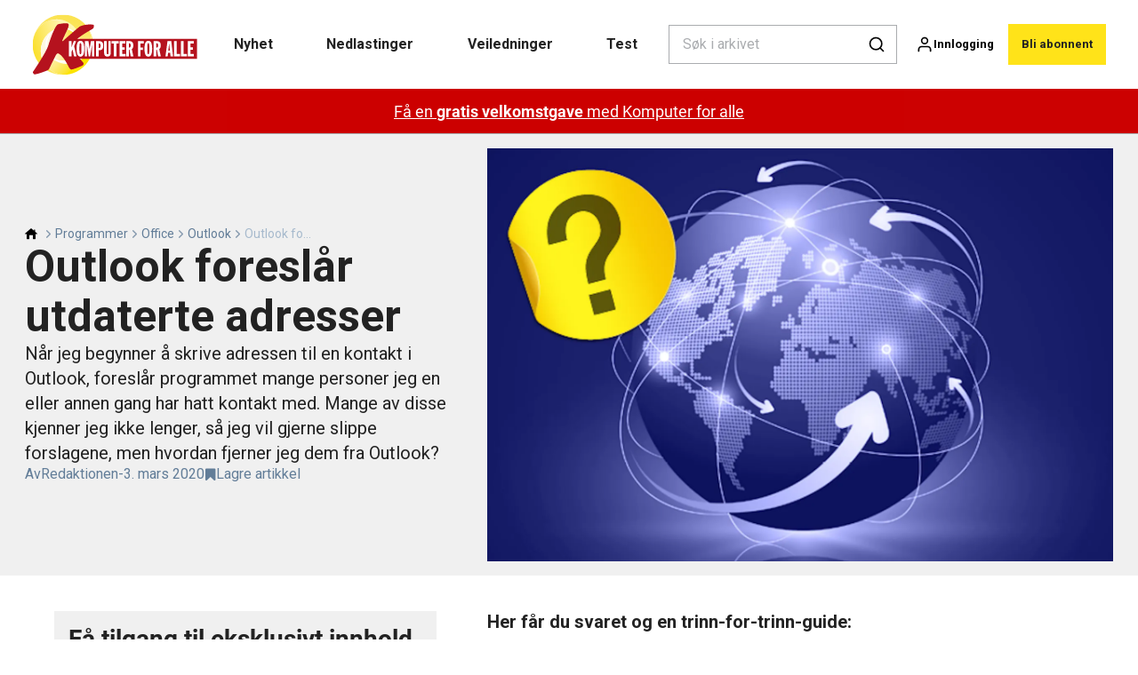

--- FILE ---
content_type: text/html; charset=utf-8
request_url: https://komputer.no/programmer/office/outlook/outlook-foreslar-utdaterte-adresser
body_size: 38015
content:
<!doctype html>
<html data-n-head-ssr lang="nb" data-n-head="%7B%22lang%22:%7B%22ssr%22:%22nb%22%7D%7D">
  <head >
    <title>Outlook foreslår utdaterte adresser | komputer.no</title><meta data-n-head="ssr" charset="utf-8"><meta data-n-head="ssr" name="viewport" content="width=device-width, initial-scale=1"><meta data-n-head="ssr" name="mobile-web-app-capable" content="yes"><meta data-n-head="ssr" name="apple-mobile-web-app-capable" content="yes"><meta data-n-head="ssr" name="apple-mobile-web-app-status-bar-style" content="black"><meta data-n-head="ssr" name="HandheldFriendly" content="true"><meta data-n-head="ssr" http-equiv="Accept-CH" content="DPR, Width, Viewport-Width"><meta data-n-head="ssr" http-equiv="X-UA-Compatible" content="IE=edge,chrome=1"><meta data-n-head="ssr" name="format-detection" content="telephone=no,date=no,address=no,email=no,url=no"><meta data-n-head="ssr" name="bwlVersion" content="1.5.2"><meta data-n-head="ssr" property="fb:app_id" content="casper.trolle@bonnier.dk"><meta data-n-head="ssr" property="og:locale" content="nb_NO"><meta data-n-head="ssr" property="og:site_name" content="KOMPUTER FOR ALLE"><meta data-n-head="ssr" property="theme-color" content="#ed4b36"><meta data-n-head="ssr" name="description" content="Outlook foreslår utdaterte adresser"><meta data-n-head="ssr" property="og:url" content="https://komputer.no/programmer/office/outlook/outlook-foreslar-utdaterte-adresser"><meta data-n-head="ssr" property="og:title" content="Outlook foreslår utdaterte adresser"><meta data-n-head="ssr" property="og:description" content="Outlook foreslår utdaterte adresser"><meta data-n-head="ssr" property="og:type" content="article"><meta data-n-head="ssr" property="article:published_time" content="2020-03-03T10:00:22.000Z"><meta data-n-head="ssr" property="article:modified_time" content="2022-08-23T10:51:09.000Z"><meta data-n-head="ssr" property="article:section" content="Outlook"><meta data-n-head="ssr" property="og:article:author" content="Redaktionen"><meta data-n-head="ssr" property="og:image" content="https://images.bonnier.cloud/files/kom/production/2020/03/07101634/Sp_Internet.png?max-w=1200&amp;max-h=630&amp;fit=crop"><meta data-n-head="ssr" property="og:image:type" content="image/jpeg"><meta data-n-head="ssr" property="og:image:secure_url" content="https://images.bonnier.cloud/files/kom/production/2020/03/07101634/Sp_Internet.png?max-w=1200&amp;max-h=630&amp;fit=crop"><meta data-n-head="ssr" property="og:image:width" content="1200"><meta data-n-head="ssr" property="og:image:height" content="630"><meta data-n-head="ssr" name="twitter:card" content="summary_large_image"><meta data-n-head="ssr" name="twitter:description" content="Outlook foreslår utdaterte adresser"><meta data-n-head="ssr" name="twitter:title" content="Outlook foreslår utdaterte adresser"><meta data-n-head="ssr" name="twitter:image" content="https://images.bonnier.cloud/files/kom/production/2020/03/07101634/Sp_Internet.png"><meta data-n-head="ssr" name="twitter:image" content="https://images.bonnier.cloud/files/kom/production/2020/03/07101634/Sp_Internet.png"><meta data-n-head="ssr" name="cxense-site-id" content="1130528580386967223"><meta data-n-head="ssr" name="cXenseParse:bno-country" content="no"><meta data-n-head="ssr" name="cXenseParse:bno-brand" content="KOM"><meta data-n-head="ssr" name="cXenseParse:bno-language" content="nb"><meta data-n-head="ssr" name="cXenseParse:articleid" content="69952"><meta data-n-head="ssr" name="cXenseParse:bno-pagetype" content="article"><meta data-n-head="ssr" name="cXenseParse:pageclass" content="content"><meta data-n-head="ssr" name="cXenseParse:title" content="Outlook foreslår utdaterte adresser"><meta data-n-head="ssr" name="cXenseParse:body-text" content="### Her får du svaret og en trinn-for-trinn-guide: Outlooks autofullføringer smart hvis du ofte skrivertil de samme mottakerne,men selvfølgelig irriterendenår kontaktene ikke lenger errelevante. Heldigvis er det enenkel sak å slette de enkelteadresseforslagene direktei epostvinduet. Her viser vihvordan du gjør det:"><meta data-n-head="ssr" name="cXenseParse:description" content="Outlook foreslår utdaterte adresser"><meta data-n-head="ssr" name="cXenseParse:image" content="https://images.bonnier.cloud/files/kom/production/2020/03/07101634/Sp_Internet.png"><meta data-n-head="ssr" name="cXenseParse:bno-danishsearchtitle" content="Outlook foreslår forældede adresser"><meta data-n-head="ssr" name="cXenseParse:recs:recommendable" content="true"><meta data-n-head="ssr" name="cXenseParse:bno-metatag-changedate" content="2022-08-23T10:51:09.000Z"><meta data-n-head="ssr" name="cXenseParse:recs:publishtime" content="2020-03-03T10:00:22.000Z"><meta data-n-head="ssr" name="cXenseParse:time:bno-featuredtime" content="2020-03-03T10:00:22.000Z"><meta data-n-head="ssr" name="cXenseParse:bno-reading-time" content="0"><meta data-n-head="ssr" name="cXenseParse:bno-taxo-cat" content="Outlook"><meta data-n-head="ssr" name="cXenseParse:bno-taxo-cat-url" content="https://komputer.no/programmer/office/outlook"><meta data-n-head="ssr" name="cXenseParse:bno-taxo-cat-top" content="Programmer"><meta data-n-head="ssr" name="cXenseParse:bno-taxo-editorial-type" content="Spørsmål og svar"><meta data-n-head="ssr" name="bcm-brand" content="KOM"><meta data-n-head="ssr" name="bcm-country" content="no"><meta data-n-head="ssr" name="bcm-type" content="site"><meta data-n-head="ssr" name="bcm-tablet-breakpoint" content="1025"><meta data-n-head="ssr" name="bcm-mobile-breakpoint" content="768"><meta data-n-head="ssr" name="bcm-title" content="Outlook foreslår utdaterte adresser"><meta data-n-head="ssr" name="bcm-sub" content="Programmer"><meta data-n-head="ssr" name="bcm-categories" content="Outlook,Office,Programmer"><meta data-n-head="ssr" name="bcm-tags" content=""><meta data-n-head="ssr" name="robots" content="max-image-preview:large"><meta data-n-head="ssr" property="bad:device" name="bad:device" content="desktop"><meta data-n-head="ssr" property="bad:pageType" name="bad:pageType" content="article"><meta data-n-head="ssr" data-n-head="ssr" name="cXenseParse:bno-dominantimage-crop-tv" content="q=60&amp;fp-x=0.5&amp;fp-y=0.5&amp;fit=crop&amp;crop=focalpoint&amp;ar=13:9"><meta data-n-head="ssr" data-n-head="ssr" name="cXenseParse:bno-dominantimage-crop-square" content="q=60&amp;fp-x=0.5&amp;fp-y=0.5&amp;fit=crop&amp;crop=focalpoint&amp;ar=1:1"><meta data-n-head="ssr" data-n-head="ssr" name="cXenseParse:bno-dominantimage-crop-wide169" content="q=60&amp;fp-x=0.5&amp;fp-y=0.5&amp;fit=crop&amp;crop=focalpoint&amp;ar=16:9"><meta data-n-head="ssr" data-n-head="ssr" name="cXenseParse:bno-dominantimage-crop-tv" content="q=60&amp;fp-x=0.5&amp;fp-y=0.5&amp;fit=crop&amp;crop=focalpoint&amp;ar=13:9"><meta data-n-head="ssr" data-n-head="ssr" name="cXenseParse:bno-dominantimage-crop-square" content="q=60&amp;fp-x=0.5&amp;fp-y=0.5&amp;fit=crop&amp;crop=focalpoint&amp;ar=1:1"><meta data-n-head="ssr" data-n-head="ssr" name="cXenseParse:bno-dominantimage-crop-wide169" content="q=60&amp;fp-x=0.5&amp;fp-y=0.5&amp;fit=crop&amp;crop=focalpoint&amp;ar=16:9"><link data-n-head="ssr" rel="icon" type="image/x-icon" href="/favicon.ico"><link data-n-head="ssr" rel="preconnect" href="https://dev.visualwebsiteoptimizer.com"><link data-n-head="ssr" rel="canonical" href="https://komputer.no/programmer/office/outlook/outlook-foreslar-utdaterte-adresser"><link data-n-head="ssr" rel="alternate" type="application/rss+xml" title="KOMPUTER FOR ALLE RSS feed" href="https://komputer.no/feed/rss"><link data-n-head="ssr" rel="alternate" hreflang="fi-FI" href="https://kotimikro.fi/ohjelmat/office/outlook/outlook-ehdottaa-vanhoja-osoitteita"><link data-n-head="ssr" rel="alternate" hreflang="da-DK" href="https://komputer.dk/programmer/office/outlook/outlook-foreslaar-foraeldede-adresser"><link data-n-head="ssr" rel="alternate" hreflang="sv-SE" href="https://pctidningen.se/program/office/outlook/outlook-foreslar-gamla-adresser"><link data-n-head="ssr" rel="alternate" hreflang="nb-NO" href="https://komputer.no/programmer/office/outlook/outlook-foreslar-utdaterte-adresser"><link data-n-head="ssr" rel="preload" as="image" href="https://images-bonnier.imgix.net/files/kom/production/2020/03/07101634/Sp_Internet.png?auto=compress,format&amp;w=1500&amp;fp-x=0.5&amp;fp-y=0.5 1500w" srcset="https://images-bonnier.imgix.net/files/kom/production/2020/03/07101634/Sp_Internet.png?auto=compress,format&amp;w=1500&amp;fp-x=0.5&amp;fp-y=0.5 1500w, https://images-bonnier.imgix.net/files/kom/production/2020/03/07101634/Sp_Internet.png?auto=compress,format&amp;w=1024&amp;fp-x=0.5&amp;fp-y=0.5 1024w, https://images-bonnier.imgix.net/files/kom/production/2020/03/07101634/Sp_Internet.png?auto=compress,format&amp;w=600&amp;fp-x=0.5&amp;fp-y=0.5 600w, https://images-bonnier.imgix.net/files/kom/production/2020/03/07101634/Sp_Internet.png?auto=compress,format&amp;w=500&amp;fp-x=0.5&amp;fp-y=0.5 500w, https://images-bonnier.imgix.net/files/kom/production/2020/03/07101634/Sp_Internet.png?auto=compress,format&amp;w=400&amp;fp-x=0.5&amp;fp-y=0.5 400w, https://images-bonnier.imgix.net/files/kom/production/2020/03/07101634/Sp_Internet.png?auto=compress,format&amp;w=350&amp;fp-x=0.5&amp;fp-y=0.5 350w, https://images-bonnier.imgix.net/files/kom/production/2020/03/07101634/Sp_Internet.png?auto=compress,format&amp;w=300&amp;fp-x=0.5&amp;fp-y=0.5 300w, https://images-bonnier.imgix.net/files/kom/production/2020/03/07101634/Sp_Internet.png?auto=compress,format&amp;w=275&amp;fp-x=0.5&amp;fp-y=0.5 275w, https://images-bonnier.imgix.net/files/kom/production/2020/03/07101634/Sp_Internet.png?auto=compress,format&amp;w=250&amp;fp-x=0.5&amp;fp-y=0.5 250w, https://images-bonnier.imgix.net/files/kom/production/2020/03/07101634/Sp_Internet.png?auto=compress,format&amp;w=225&amp;fp-x=0.5&amp;fp-y=0.5 225w, https://images-bonnier.imgix.net/files/kom/production/2020/03/07101634/Sp_Internet.png?auto=compress,format&amp;w=200&amp;fp-x=0.5&amp;fp-y=0.5 200w, https://images-bonnier.imgix.net/files/kom/production/2020/03/07101634/Sp_Internet.png?auto=compress,format&amp;w=185&amp;fp-x=0.5&amp;fp-y=0.5 185w"><script data-n-head="ssr" type="text/javascript" id="vwoCode">  window._vwo_code || (function() {
            var account_id = 713144,
                version = 2.1,
                settings_tolerance = 2000,
                hide_element = 'body',
                hide_element_style = 'opacity:0 !important;filter:alpha(opacity=0) !important;background:none !important;transition:none !important;',
                f = false, w = window, d = document, v = d.querySelector('#vwoCode'),
                cK = '_vwo_' + account_id + '_settings', cc = {};
            try {
              var c = JSON.parse(localStorage.getItem('_vwo_' + account_id + '_config'));
              cc = c && typeof c === 'object' ? c : {};
            } catch (e) {}
            var stT = cc.stT === 'session' ? w.sessionStorage : w.localStorage;
            code = {
              use_existing_jquery: function() { return typeof use_existing_jquery !== 'undefined' ? use_existing_jquery : undefined; },
              library_tolerance: function() { return typeof library_tolerance !== 'undefined' ? library_tolerance : undefined; },
              settings_tolerance: function() { return cc.sT || settings_tolerance; },
              hide_element_style: function() { return '{' + (cc.hES || hide_element_style) + '}'; },
              hide_element: function() {
                if (performance.getEntriesByName('first-contentful-paint')[0]) { return ''; }
                return typeof cc.hE === 'string' ? cc.hE : hide_element;
              },
              getVersion: function() { return version; },
              finish: function(e) {
                if (!f) {
                  f = true;
                  var t = d.getElementById('_vis_opt_path_hides');
                  if (t) t.parentNode.removeChild(t);
                  if (e) (new Image).src = 'https://dev.visualwebsiteoptimizer.com/ee.gif?a=' + account_id + e;
                }
              },
              finished: function() { return f; },
              addScript: function(e) {
                var t = d.createElement('script');
                t.type = 'text/javascript';
                if (e.src) { t.src = e.src; } else { t.text = e.text; }
                d.getElementsByTagName('head')[0].appendChild(t);
              },
              load: function(e, t) {
                var i = this.getSettings(), n = d.createElement('script'), r = this;
                t = t || {};
                if (i) {
                  n.textContent = i;
                  d.getElementsByTagName('head')[0].appendChild(n);
                  if (!w.VWO || VWO.caE) {
                    stT.removeItem(cK);
                    r.load(e);
                  }
                } else {
                  var o = new XMLHttpRequest();
                  o.open('GET', e, true);
                  o.withCredentials = !t.dSC;
                  o.responseType = t.responseType || 'text';
                  o.onload = function() {
                    if (t.onloadCb) { return t.onloadCb(o, e); }
                    if (o.status === 200) { _vwo_code.addScript({ text: o.responseText }); }
                    else { _vwo_code.finish('&e=loading_failure:' + e); }
                  };
                  o.onerror = function() {
                    if (t.onerrorCb) { return t.onerrorCb(e); }
                    _vwo_code.finish('&e=loading_failure:' + e);
                  };
                  o.send();
                }
              },
              getSettings: function() {
                try {
                  var e = stT.getItem(cK);
                  if (!e) { return; }
                  e = JSON.parse(e);
                  if (Date.now() > e.e) {
                    stT.removeItem(cK);
                    return;
                  }
                  return e.s;
                } catch (e) { return; }
              },
              init: function() {
                if (d.URL.indexOf('__vwo_disable__') > -1) return;
                var e = this.settings_tolerance();
                w._vwo_settings_timer = setTimeout(function() {
                  _vwo_code.finish();
                  stT.removeItem(cK);
                }, e);
                var t;
                if (this.hide_element() !== 'body') {
                  t = d.createElement('style');
                  var i = this.hide_element(), n = i ? i + this.hide_element_style() : '', r = d.getElementsByTagName('head')[0];
                  t.setAttribute('id', '_vis_opt_path_hides');
                  v && t.setAttribute('nonce', v.nonce);
                  t.setAttribute('type', 'text/css');
                  if (t.styleSheet) t.styleSheet.cssText = n;
                  else t.appendChild(d.createTextNode(n));
                  r.appendChild(t);
                } else {
                  t = d.getElementsByTagName('head')[0];
                  var n = d.createElement('div');
                  n.style.cssText = 'z-index: 2147483647 !important;position: fixed !important;left: 0 !important;top: 0 !important;width: 100% !important;height: 100% !important;background: white !important;';
                  n.setAttribute('id', '_vis_opt_path_hides');
                  n.classList.add('_vis_hide_layer');
                  t.parentNode.insertBefore(n, t.nextSibling);
                }
                var o = 'https://dev.visualwebsiteoptimizer.com/j.php?a=' + account_id + '&u=' + encodeURIComponent(d.URL) + '&vn=' + version;
                if (w.location.search.indexOf('_vwo_xhr') !== -1) {
                  this.addScript({ src: o });
                } else {
                  this.load(o + '&x=true');
                }
              }
            };
            w._vwo_code = code;
            code.init();
          })();
      
          window.VWO = window.VWO || [];
          window.VWO.push(['onVariationApplied', function(data) {
            var expId = data[1];
            var variationId = data[2];
            if (typeof(_vwo_exp[expId].comb_n[variationId]) !== 'undefined' && ['VISUAL_AB', 'VISUAL', 'SPLIT_URL', 'SURVEY'].indexOf(_vwo_exp[expId].type) > -1) {
              var x = [_vwo_exp[expId].comb_n[variationId]];
              window._mfq = window._mfq || [];
              window._mfq.push(["tag", "Variant: " + x]);
            }
          }]);  </script><script data-n-head="ssr" data-hid="gtm-script">if(!window._gtm_init){window._gtm_init=1;(function(w,n,d,m,e,p){w[d]=(w[d]==1||n[d]=='yes'||n[d]==1||n[m]==1||(w[e]&&w[e][p]&&w[e][p]()))?1:0})(window,navigator,'doNotTrack','msDoNotTrack','external','msTrackingProtectionEnabled');(function(w,d,s,l,x,y){w[x]={};w._gtm_inject=function(i){if(w.doNotTrack||w[x][i])return;w[x][i]=1;w[l]=w[l]||[];w[l].push({'gtm.start':new Date().getTime(),event:'gtm.js'});var f=d.getElementsByTagName(s)[0],j=d.createElement(s);j.async=true;j.src='https://www.googletagmanager.com/gtm.js?id='+i;f.parentNode.insertBefore(j,f);}})(window,document,'script','dataLayer','_gtm_ids','_gtm_inject')}</script><script data-n-head="ssr" data-hid="CookieConsent" id="CookieConsent" type="text/javascript" charset="utf-8">window.gdprAppliesGlobally=true;(function(){function r(e){if(!window.frames[e]){if(document.body&&document.body.firstChild){var t=document.body;var n=document.createElement("iframe");n.style.display="none";n.name=e;n.title=e;t.insertBefore(n,t.firstChild)}else{setTimeout(function(){r(e)},5)}}}function e(n,i,o,c,s){function e(e,t,n,r){if(typeof n!=="function"){return}if(!window[i]){window[i]=[]}var a=false;if(s){a=s(e,r,n)}if(!a){window[i].push({command:e,version:t,callback:n,parameter:r})}}e.stub=true;e.stubVersion=2;function t(r){if(!window[n]||window[n].stub!==true){return}if(!r.data){return}var a=typeof r.data==="string";var e;try{e=a?JSON.parse(r.data):r.data}catch(t){return}if(e[o]){var i=e[o];window[n](i.command,i.version,function(e,t){var n={};n[c]={returnValue:e,success:t,callId:i.callId};r.source.postMessage(a?JSON.stringify(n):n,"*")},i.parameter)}}if(typeof window[n]!=="function"){window[n]=e;if(window.addEventListener){window.addEventListener("message",t,false)}else{window.attachEvent("onmessage",t)}}}e("__tcfapi","__tcfapiBuffer","__tcfapiCall","__tcfapiReturn");r("__tcfapiLocator");(function(e,t){var n=document.createElement("link");n.rel="preload";n.as="script";var r=document.createElement("script");r.id="spcloader";r.type="text/javascript";r["async"]=true;r.charset="utf-8";var a="https://sdk.privacy-center.org/"+e+"/loader.js?target_type=notice&target="+t;n.href=a;r.src=a;var i=document.getElementsByTagName("script")[0];i.parentNode.insertBefore(n,i);i.parentNode.insertBefore(r,i)})("fb809c51-e9cd-4e35-a92d-e44bb858841e","HUDpAPr4")})();</script><script data-n-head="ssr" data-hid="DidomiConfig" innterHTML="window.didomiConfig = {
        user: {
          bots: {
            consentRequired: false,
            types: ['crawlers', 'performance'],
            extraUserAgents: [],
          }
        }
      }" type="text/javascript" charset="utf-8"></script><script data-n-head="ssr" data-hid="gpt-script-id" src="https://securepubads.g.doubleclick.net/tag/js/gpt.js" data-vendor="google"></script><script data-n-head="ssr" data-hid="rubicon-script-id" src="https://micro.rubiconproject.com/prebid/dynamic/12954.js?site=BP_NO" id="rubicon-script-id" data-vendor="iab:52"></script><script data-n-head="ssr" data-hid="cxense" src="https://cdn.cxense.com/cx.cce.js" defer ssr="false"></script><script data-n-head="ssr" data-hid="common-bonnier-datalayer-cloud-script" src="https://europe-west1-bonnier-big-data.cloudfunctions.net/commonBonnierDataLayer" async></script><script data-n-head="ssr" data-hid="cxense-init" type="text/javascript" charset="utf-8">
            window.cX = window.cX || {}
            window.cX.callQueue = window.cX.callQueue || []
            window.cX.callQueue.push(['setSiteId', '1130528580386967223'])
            window.cX.callQueue.push(['sendPageViewEvent'])
          </script><script data-n-head="ssr" data-hid="piano-script" type="text/javascript" charset="utf-8" ssr="false">
          tp = window.tp || [];
          tp.push(["setAid", 'hGogfjfapu']);
          tp.push(["setSandbox", false]);
          tp.push(["setCxenseSiteId", '1130528580386967223']);

          (function(src) {
              var a = document.createElement("script");
              a.type = "text/javascript";
              a.async = true;
              a.src = src;
              var b = document.getElementsByTagName("script")[0];
              b.parentNode.insertBefore(a, b)
          })("https://cdn.tinypass.com/api/tinypass.min.js");
      </script><script data-n-head="ssr" type="application/ld+json">[{"@context":"https://schema.org","@type":"Article","@id":"https://komputer.no/programmer/office/outlook/outlook-foreslar-utdaterte-adresser#article","inLanguage":"nb-NO","url":"https://komputer.no/programmer/office/outlook/outlook-foreslar-utdaterte-adresser","mainEntityOfPage":"https://komputer.no/programmer/office/outlook/outlook-foreslar-utdaterte-adresser","name":"Outlook foreslår utdaterte adresser","image":"https://images.bonnier.cloud/files/kom/production/2020/03/07101634/Sp_Internet.png","description":"Outlook foreslår utdaterte adresser","headline":"Outlook foreslår utdaterte adresser","datePublished":"2020-03-03T10:00:22.000Z","dateModified":"2022-08-23T10:51:09.000Z","publisher":[{"@type":"Organization","url":"https://komputer.no","name":"KOMPUTER FOR ALLE","description":"Med Komputer for alle får du mer glede av pc-en. Her finner du pc-hjelp, test av pc-er, program- og maskinvare, nyheter og mye mer. Besøk www.komputer.no – hjemmesiden til Norges beste pc-blad.","logo":[{"@type":"ImageObject","url":"komputer.no/logo.png"}]}],"author":[{"@type":"Person","@id":"https://komputer.no/author#Person","name":"Redaktionen","url":"https://komputer.no/author","jobTitle":null,"description":"","image":[]}],"potentialAction":[{"@type":"ReadAction","target":["https://komputer.no"]},{"@type":"SearchAction","target":[{"@type":"EntryPoint","urlTemplate":"https://komputer.no/search?s={search_term_string}"}],"query-input":[{"@type":"PropertyValueSpecification","valueRequired":"https://schema.org/True","valueName":"search_term_string"}]}]},{"@context":"https://schema.org","@type":"ItemList","itemListElement":[]},{"@context":"https://schema.org","@type":"ItemList","itemListElement":[]},{"@context":"https://schema.org","@type":"BreadcrumbList","itemListElement":[{"@context":"https://schema.org","@type":"ListItem","position":0,"name":"programmer","item":"https://komputer.no/programmer"},{"@context":"https://schema.org","@type":"ListItem","position":1,"name":"office","item":"https://komputer.no/programmer/office"},{"@context":"https://schema.org","@type":"ListItem","position":2,"name":"outlook","item":"https://komputer.no/programmer/office/outlook"},{"@context":"https://schema.org","@type":"ListItem","position":3,"name":"outlook foreslar utdaterte adresser","item":null}]},{"@context":"https://schema.org","@type":"Article","@id":"https://komputer.no/programmer/office/outlook/outlook-foreslar-utdaterte-adresser#article","inLanguage":"nb-NO","isAccessibleForFree":false,"hasPart":[{"@type":"WebPageElement","isAccessibleForFree":false,"cssSelector":".paywall-2"},{"@type":"WebPageElement","isAccessibleForFree":false,"cssSelector":".paywall-3"},{"@type":"WebPageElement","isAccessibleForFree":false,"cssSelector":".paywall-5"}]}]</script><link rel="preload" href="/_nuxt/87b4105.js" as="script"><link rel="preload" href="/_nuxt/e06dee2.js" as="script"><link rel="preload" href="/_nuxt/css/2d01f6a.css" as="style"><link rel="preload" href="/_nuxt/642ccf0.js" as="script"><link rel="preload" href="/_nuxt/css/5e2a6cd.css" as="style"><link rel="preload" href="/_nuxt/5b19473.js" as="script"><link rel="preload" href="/_nuxt/97ffd20.js" as="script"><link rel="preload" href="/_nuxt/css/f774af6.css" as="style"><link rel="preload" href="/_nuxt/d901aeb.js" as="script"><link rel="preload" href="/_nuxt/css/f67e390.css" as="style"><link rel="preload" href="/_nuxt/8bc0a53.js" as="script"><link rel="preload" href="/_nuxt/32756af.js" as="script"><link rel="preload" href="/_nuxt/css/475bc72.css" as="style"><link rel="preload" href="/_nuxt/d1731f4.js" as="script"><link rel="preload" href="/_nuxt/css/e86d5b9.css" as="style"><link rel="preload" href="/_nuxt/005dfcb.js" as="script"><link rel="preload" href="/_nuxt/css/9c1bd75.css" as="style"><link rel="preload" href="/_nuxt/5a9e2ce.js" as="script"><link rel="preload" href="/_nuxt/css/fd249dc.css" as="style"><link rel="preload" href="/_nuxt/d8de0eb.js" as="script"><link rel="stylesheet" href="/_nuxt/css/2d01f6a.css"><link rel="stylesheet" href="/_nuxt/css/5e2a6cd.css"><link rel="stylesheet" href="/_nuxt/css/f774af6.css"><link rel="stylesheet" href="/_nuxt/css/f67e390.css"><link rel="stylesheet" href="/_nuxt/css/475bc72.css"><link rel="stylesheet" href="/_nuxt/css/e86d5b9.css"><link rel="stylesheet" href="/_nuxt/css/9c1bd75.css"><link rel="stylesheet" href="/_nuxt/css/fd249dc.css">
  </head>
  <body class="no-js" data-n-head="%7B%22class%22:%7B%22ssr%22:%22no-js%22%7D%7D">
    <noscript data-n-head="ssr" data-hid="gtm-noscript" data-pbody="true"><iframe src="https://www.googletagmanager.com/ns.html?id=GTM-5HQ6KLM&" height="0" width="0" style="display:none;visibility:hidden" title="gtm"></iframe></noscript><div data-server-rendered="true" id="__nuxt"><!----><div id="__layout"><main data-fetch-key="data-v-fc0c0226:0" style="position:relative;" data-v-fc0c0226><div id="mkt-placement-5" data-v-afb14004 data-v-fc0c0226></div> <div id="mkt-placement-4" data-v-afb14004 data-v-fc0c0226></div> <div id="mkt-placement-11" data-v-afb14004 data-v-fc0c0226></div> <div data-v-fc0c0226><div class="vue-portal-target" data-v-fc0c0226></div></div> <header class="header grid" data-v-bad8a02a data-v-fc0c0226><div class="header__row grid__item--content-wide" data-v-bad8a02a><a href="/" title="Tilbake til fronten" class="header__logo nuxt-link-active" data-v-98251efe data-v-bad8a02a><img src="/logo_no.svg" alt="Brand logo" class="logo" data-v-98251efe></a> <nav class="header__menu" data-v-bad8a02a><ul class="menu" data-v-bad8a02a><li class="menu__item" data-v-bad8a02a><a href="/tags/nyhet" class="menu__link" data-v-bad8a02a>
            Nyhet
          </a> <ul class="submenu" style="display:none;" data-v-bad8a02a><li class="submenu__item" data-v-bad8a02a><a href="/datamaskin" class="submenu__link" data-v-bad8a02a>
                Datamaskin
              </a></li><li class="submenu__item" data-v-bad8a02a><a href="/sikkerhet" class="submenu__link" data-v-bad8a02a>
                Sikkerhet
              </a></li><li class="submenu__item" data-v-bad8a02a><a href="/pc-utstyr" class="submenu__link" data-v-bad8a02a>
                Pc-utstyr
              </a></li><li class="submenu__item" data-v-bad8a02a><a href="/pc-utstyr/operativsystem/windows-10" class="submenu__link" data-v-bad8a02a>
                Windows 10
              </a></li><li class="submenu__item" data-v-bad8a02a><a href="/pc-utstyr/operativsystem/windows-11" class="submenu__link" data-v-bad8a02a>
                Windows 11
              </a></li><li class="submenu__item" data-v-bad8a02a><a href="/kunstig-intelligens" class="submenu__link" data-v-bad8a02a>
                Kunstig intelligens
              </a></li><li class="submenu__item" data-v-bad8a02a><a href="/telefon" class="submenu__link" data-v-bad8a02a>
                Telefon
              </a></li><li class="submenu__item" data-v-bad8a02a><a href="/internett" class="submenu__link" data-v-bad8a02a>
                Internett
              </a></li><li class="submenu__item" data-v-bad8a02a><a href="/programmer" class="submenu__link nuxt-link-active" data-v-bad8a02a>
                Programmer
              </a></li><li class="submenu__item" data-v-bad8a02a><a href="/nettbrett" class="submenu__link" data-v-bad8a02a>
                Nettbrett
              </a></li><li class="submenu__item" data-v-bad8a02a><a href="/it-og-samfunn" class="submenu__link" data-v-bad8a02a>
                IT og samfunn
              </a></li><li class="submenu__item" data-v-bad8a02a><a href="/foto" class="submenu__link" data-v-bad8a02a>
                Foto
              </a></li><li class="submenu__item" data-v-bad8a02a><a href="/komputer-for-alle/sikkerhetsvarsel" class="submenu__link" data-v-bad8a02a>
                Sikkerhetsvarsel
              </a></li></ul></li><li class="menu__item" data-v-bad8a02a><a href="/download" class="menu__link" data-v-bad8a02a>
            Nedlastinger
          </a> <ul class="submenu" style="display:none;" data-v-bad8a02a><li class="submenu__item" data-v-bad8a02a><a href="/alle-programmer" class="submenu__link" data-v-bad8a02a>
                Alle programmer
              </a></li><li class="submenu__item" data-v-bad8a02a><a href="/fordelssonen" class="submenu__link" data-v-bad8a02a>
                Fordelssonen
              </a></li><li class="submenu__item" data-v-bad8a02a><a href="/sikkerhetspakke" class="submenu__link" data-v-bad8a02a>
                Sikkerhetspakke
              </a></li><li class="submenu__item" data-v-bad8a02a><a href="/last-ned-sikkerhetskopiprogrammer" class="submenu__link" data-v-bad8a02a>
                Sikkerhetskopiering
              </a></li><li class="submenu__item" data-v-bad8a02a><a href="/last-ned-bildebehandlingsprogrammer" class="submenu__link" data-v-bad8a02a>
                Bildebehandling
              </a></li><li class="submenu__item" data-v-bad8a02a><a href="/last-ned-kontorprogrammer" class="submenu__link" data-v-bad8a02a>
                Kontorprogrammer
              </a></li><li class="submenu__item" data-v-bad8a02a><a href="/last-ned-optimaliseringsprogrammer" class="submenu__link" data-v-bad8a02a>
                Optimalisering
              </a></li><li class="submenu__item" data-v-bad8a02a><a href="/last-ned-videoredigeringsprogrammer" class="submenu__link" data-v-bad8a02a>
                Videoredigering
              </a></li><li class="submenu__item" data-v-bad8a02a><a href="/artikler-fra-bladet" class="submenu__link" data-v-bad8a02a>
                Artikler fra bladet
              </a></li><li class="submenu__item" data-v-bad8a02a><a href="/last-ned-hurtigguider" class="submenu__link" data-v-bad8a02a>
                Hurtigguider
              </a></li><li class="submenu__item" data-v-bad8a02a><a href="/last-ned-e-boeker" class="submenu__link" data-v-bad8a02a>
                E-bøker
              </a></li><li class="submenu__item" data-v-bad8a02a><a href="/last-ned-programmer-til-en-hobby" class="submenu__link" data-v-bad8a02a>
                Hobby
              </a></li><li class="submenu__item" data-v-bad8a02a><a href="/last-ned-det-lille-ekstra" class="submenu__link" data-v-bad8a02a>
                Ekstra til pc
              </a></li><li class="submenu__item" data-v-bad8a02a><a href="/artikler-fra-bladet" class="submenu__link" data-v-bad8a02a>
                Artikler fra bladet
              </a></li></ul></li><li class="menu__item" data-v-bad8a02a><a href="/guider" class="menu__link" data-v-bad8a02a>
            Veiledninger
          </a> <ul class="submenu" style="display:none;" data-v-bad8a02a><li class="submenu__item" data-v-bad8a02a><a href="/guider" class="submenu__link" data-v-bad8a02a>
                Alle veiledninger
              </a></li><li class="submenu__item" data-v-bad8a02a><a href="/sporsmal-og-svar" class="submenu__link" data-v-bad8a02a>
                Spørsmål og svar
              </a></li><li class="submenu__item" data-v-bad8a02a><a href="/sikkerhetsveiledning" class="submenu__link" data-v-bad8a02a>
                Sikkerhetsveiledning
              </a></li><li class="submenu__item" data-v-bad8a02a><a href="/redaksjonen-anbefaler" class="submenu__link" data-v-bad8a02a>
                Redaksjonen anbefaler
              </a></li><li class="submenu__item" data-v-bad8a02a><a href="/artikler-fra-bladet" class="submenu__link" data-v-bad8a02a>
                Utvalgte artikler
              </a></li><li class="submenu__item" data-v-bad8a02a><a href="/videoer" class="submenu__link" data-v-bad8a02a>
                Videoveiledninger
              </a></li><li class="submenu__item" data-v-bad8a02a><a href="/test-og-quiz" class="submenu__link" data-v-bad8a02a>
                Test og quiz
              </a></li></ul></li><li class="menu__item" data-v-bad8a02a><a href="/test" class="menu__link" data-v-bad8a02a>
            Test
          </a> <ul class="submenu" style="display:none;" data-v-bad8a02a><li class="submenu__item" data-v-bad8a02a><a href="/test-av-pc" class="submenu__link" data-v-bad8a02a>
                Test av pc
              </a></li><li class="submenu__item" data-v-bad8a02a><a href="/test-av-skrivere" class="submenu__link" data-v-bad8a02a>
                Test av skrivere
              </a></li><li class="submenu__item" data-v-bad8a02a><a href="/test-av-mobiltelefoner" class="submenu__link" data-v-bad8a02a>
                Test av mobiltelefoner
              </a></li><li class="submenu__item" data-v-bad8a02a><a href="/test-av-nettbrett" class="submenu__link" data-v-bad8a02a>
                Test av nettbrett
              </a></li><li class="submenu__item" data-v-bad8a02a><a href="/test-av-rutere" class="submenu__link" data-v-bad8a02a>
                Test av rutere
              </a></li><li class="submenu__item" data-v-bad8a02a><a href="/test-av-overvakingskameraer" class="submenu__link" data-v-bad8a02a>
                Test av overvåkingskameraer
              </a></li><li class="submenu__item" data-v-bad8a02a><a href="/test-av-utstyr-til-smarte-hjem" class="submenu__link" data-v-bad8a02a>
                Test av utstyr til smarte hjem
              </a></li><li class="submenu__item" data-v-bad8a02a><a href="/test" class="submenu__link" data-v-bad8a02a>
                Alle tester
              </a></li></ul></li></ul></nav> <div class="header__search" data-v-bad8a02a><div class="search" data-v-bad8a02a><button class="btn btn--border-alt btn--sm btn--narrow search__toggle" data-v-bad8a02a><svg viewBox="0 0 24 24" class="search__toggle__icon search__toggle__icon--close" data-v-bad8a02a><use xlink:href="/_nuxt/img/sprite.fbff01f.svg#close"></use></svg> <svg viewBox="0 0 24 24" class="search__toggle__icon search__toggle__icon--search" data-v-bad8a02a><use xlink:href="/_nuxt/img/sprite.fbff01f.svg#search"></use></svg> <span class="search__toggle--label" data-v-bad8a02a>
            Søk
          </span></button> <div class="search__wrapper searchForm" data-v-bad8a02a><form action="/search" method="get" class="search__form" data-v-bad8a02a><input id="main-search-input" placeholder="Søk i arkivet" name="s" type="search" value class="search__input hide-clear" data-v-bad8a02a> <button type="submit" class="search__submit" data-v-bad8a02a><svg viewBox="0 0 24 24" class="search__svg" data-v-bad8a02a><use xlink:href="/_nuxt/img/sprite.fbff01f.svg#search"></use></svg></button></form></div></div></div> <div class="header__tools" data-v-bad8a02a><div class="tools" data-v-bad8a02a><button class="btn btn--border-alt btn--sm btn--narrow toggleLogin" style="display:none;" data-v-bad8a02a><svg viewBox="0 0 21 21" class="search__svg" data-v-bad8a02a><use xlink:href="/_nuxt/img/sprite.fbff01f.svg#user"></use></svg> <span class="tools__label tools__item--login-label" data-v-bad8a02a></span></button> <a href="https://id.bonnierpublications.com/login" class="btn btn--border-alt btn--sm btn--narrow" style="display:;" data-v-bad8a02a><svg viewBox="0 0 21 21" class="search__svg" data-v-bad8a02a><use xlink:href="/_nuxt/img/sprite.fbff01f.svg#user"></use></svg> <span class="tools__label tools__item--login-label hidden-sm-down" data-v-bad8a02a>
            Innlogging</span></a> <button class="btn btn--sm btn--green btn--subscribe mkt-subscribe-trigger" style="display:;" data-v-bad8a02a>
          Bli abonnent
        </button> <label for="main-menu-toggle" aria-controls="offcanvas" tabindex="0" class="hamburger" data-v-bad8a02a><svg viewBox="0 0 22 17" class="hamburger__icon" data-v-bad8a02a><use xlink:href="/_nuxt/img/sprite.fbff01f.svg#hamburger-bold"></use></svg> <span class="hamburger__label hidden" data-v-bad8a02a>
            Meny
          </span></label> <div tabindex="-1" class="user-menu" data-v-bad8a02a><div class="user-list" data-v-bad8a02a><li class="user-list__item" data-v-bad8a02a><a href="/min-side" title="Min side" class="user-list__link" data-v-bad8a02a><span data-v-bad8a02a>Min side</span></a></li><li class="user-list__item" data-v-bad8a02a><a href="/mine-lagrede-artikler" title="Mine lagrede artikler" class="user-list__link" data-v-bad8a02a><span data-v-bad8a02a>Mine lagrede artikler</span></a></li> <li class="user-list__item" data-v-bad8a02a><button class="btn btn--primary btn--sm btn--block" data-v-bad8a02a>
                Logg ut
              </button></li></div></div></div></div></div> <div id="mkt-placement-2" class="top-ribbon grid__item--full" data-v-bad8a02a></div></header> <div data-v-63ccc0b3 data-v-fc0c0226><input id="main-menu-toggle" type="checkbox" tabindex="-1" class="js-menu-fallback-checkbox" data-v-63ccc0b3> <div id="offcanvas" class="offcanvas" data-v-63ccc0b3><div class="offcanvas__container offcanvas__container__left" data-v-63ccc0b3><nav class="main-nav" data-v-2a85f834 data-v-fc0c0226><div class="main-nav__top" data-v-2a85f834><label id="close-main-nav" for="main-menu-toggle" role="presentation" class="main-nav__close btn-tool" data-v-2a85f834><svg viewBox="0 0 24 24" class="btn-tool__icon" data-v-2a85f834><use xlink:href="/_nuxt/img/sprite.fbff01f.svg#close"></use></svg></label></div> <div class="offcanvas-search" data-v-2a85f834><form class="offcanvas-search__form" data-v-2a85f834><input id="offcanvas-search" aria-label="Search" name="s" placeholder="Tast inn søkeord" value="" class="offcanvas-search__input" data-v-2a85f834></form></div> <ul role="menubar" class="main-menu" data-v-2a85f834><li role="menuitem" class="main-menu__item" data-v-2a85f834><button id="toggle-153610" aria-expanded="false" class="main-menu__btn main-menu__toggle-submenu" data-v-2a85f834><a href="/tags/nyhet" data-v-2a85f834><span class="main-menu__label" data-v-2a85f834>Nyhet</span></a> <span class="main-menu__icon" data-v-2a85f834><svg viewBox="0 0 24 24" class="main-menu__svg" data-v-2a85f834><use xlink:href="/_nuxt/img/sprite.fbff01f.svg#chevron-down"></use></svg></span></button> <div class="sub-menu" data-v-2a85f834><ul class="sub-menu__list" data-v-2a85f834><li class="sub-menu__item" data-v-2a85f834><a href="/datamaskin" class="sub-menu__link" data-v-2a85f834>Datamaskin</a></li><li class="sub-menu__item" data-v-2a85f834><a href="/sikkerhet" class="sub-menu__link" data-v-2a85f834>Sikkerhet</a></li><li class="sub-menu__item" data-v-2a85f834><a href="/pc-utstyr" class="sub-menu__link" data-v-2a85f834>Pc-utstyr</a></li><li class="sub-menu__item" data-v-2a85f834><a href="/pc-utstyr/operativsystem/windows-10" class="sub-menu__link" data-v-2a85f834>Windows 10</a></li><li class="sub-menu__item" data-v-2a85f834><a href="/pc-utstyr/operativsystem/windows-11" class="sub-menu__link" data-v-2a85f834>Windows 11</a></li><li class="sub-menu__item" data-v-2a85f834><a href="/kunstig-intelligens" class="sub-menu__link" data-v-2a85f834>Kunstig intelligens</a></li><li class="sub-menu__item" data-v-2a85f834><a href="/telefon" class="sub-menu__link" data-v-2a85f834>Telefon</a></li><li class="sub-menu__item" data-v-2a85f834><a href="/internett" class="sub-menu__link" data-v-2a85f834>Internett</a></li><li class="sub-menu__item" data-v-2a85f834><a href="/programmer" class="sub-menu__link nuxt-link-active" data-v-2a85f834>Programmer</a></li><li class="sub-menu__item" data-v-2a85f834><a href="/nettbrett" class="sub-menu__link" data-v-2a85f834>Nettbrett</a></li><li class="sub-menu__item" data-v-2a85f834><a href="/it-og-samfunn" class="sub-menu__link" data-v-2a85f834>IT og samfunn</a></li><li class="sub-menu__item" data-v-2a85f834><a href="/foto" class="sub-menu__link" data-v-2a85f834>Foto</a></li><li class="sub-menu__item" data-v-2a85f834><a href="/komputer-for-alle/sikkerhetsvarsel" class="sub-menu__link" data-v-2a85f834>Sikkerhetsvarsel</a></li></ul></div></li><li role="menuitem" class="main-menu__item" data-v-2a85f834><button id="toggle-153620" aria-expanded="false" class="main-menu__btn main-menu__toggle-submenu" data-v-2a85f834><a href="/download" data-v-2a85f834><span class="main-menu__label" data-v-2a85f834>Nedlastinger</span></a> <span class="main-menu__icon" data-v-2a85f834><svg viewBox="0 0 24 24" class="main-menu__svg" data-v-2a85f834><use xlink:href="/_nuxt/img/sprite.fbff01f.svg#chevron-down"></use></svg></span></button> <div class="sub-menu" data-v-2a85f834><ul class="sub-menu__list" data-v-2a85f834><li class="sub-menu__item" data-v-2a85f834><a href="/alle-programmer" class="sub-menu__link" data-v-2a85f834>Alle programmer</a></li><li class="sub-menu__item" data-v-2a85f834><a href="/fordelssonen" class="sub-menu__link" data-v-2a85f834>Fordelssonen</a></li><li class="sub-menu__item" data-v-2a85f834><a href="/sikkerhetspakke" class="sub-menu__link" data-v-2a85f834>Sikkerhetspakke</a></li><li class="sub-menu__item" data-v-2a85f834><a href="/last-ned-sikkerhetskopiprogrammer" class="sub-menu__link" data-v-2a85f834>Sikkerhetskopiering</a></li><li class="sub-menu__item" data-v-2a85f834><a href="/last-ned-bildebehandlingsprogrammer" class="sub-menu__link" data-v-2a85f834>Bildebehandling</a></li><li class="sub-menu__item" data-v-2a85f834><a href="/last-ned-kontorprogrammer" class="sub-menu__link" data-v-2a85f834>Kontorprogrammer</a></li><li class="sub-menu__item" data-v-2a85f834><a href="/last-ned-optimaliseringsprogrammer" class="sub-menu__link" data-v-2a85f834>Optimalisering</a></li><li class="sub-menu__item" data-v-2a85f834><a href="/last-ned-videoredigeringsprogrammer" class="sub-menu__link" data-v-2a85f834>Videoredigering</a></li><li class="sub-menu__item" data-v-2a85f834><a href="/artikler-fra-bladet" class="sub-menu__link" data-v-2a85f834>Artikler fra bladet</a></li><li class="sub-menu__item" data-v-2a85f834><a href="/last-ned-hurtigguider" class="sub-menu__link" data-v-2a85f834>Hurtigguider</a></li><li class="sub-menu__item" data-v-2a85f834><a href="/last-ned-e-boeker" class="sub-menu__link" data-v-2a85f834>E-bøker</a></li><li class="sub-menu__item" data-v-2a85f834><a href="/last-ned-programmer-til-en-hobby" class="sub-menu__link" data-v-2a85f834>Hobby</a></li><li class="sub-menu__item" data-v-2a85f834><a href="/last-ned-det-lille-ekstra" class="sub-menu__link" data-v-2a85f834>Ekstra til pc</a></li><li class="sub-menu__item" data-v-2a85f834><a href="/artikler-fra-bladet" class="sub-menu__link" data-v-2a85f834>Artikler fra bladet</a></li></ul></div></li><li role="menuitem" class="main-menu__item" data-v-2a85f834><button id="toggle-153967" aria-expanded="false" class="main-menu__btn main-menu__toggle-submenu" data-v-2a85f834><a href="/guider" data-v-2a85f834><span class="main-menu__label" data-v-2a85f834>Veiledninger</span></a> <span class="main-menu__icon" data-v-2a85f834><svg viewBox="0 0 24 24" class="main-menu__svg" data-v-2a85f834><use xlink:href="/_nuxt/img/sprite.fbff01f.svg#chevron-down"></use></svg></span></button> <div class="sub-menu" data-v-2a85f834><ul class="sub-menu__list" data-v-2a85f834><li class="sub-menu__item" data-v-2a85f834><a href="/guider" class="sub-menu__link" data-v-2a85f834>Alle veiledninger</a></li><li class="sub-menu__item" data-v-2a85f834><a href="/sporsmal-og-svar" class="sub-menu__link" data-v-2a85f834>Spørsmål og svar</a></li><li class="sub-menu__item" data-v-2a85f834><a href="/sikkerhetsveiledning" class="sub-menu__link" data-v-2a85f834>Sikkerhetsveiledning</a></li><li class="sub-menu__item" data-v-2a85f834><a href="/redaksjonen-anbefaler" class="sub-menu__link" data-v-2a85f834>Redaksjonen anbefaler</a></li><li class="sub-menu__item" data-v-2a85f834><a href="/artikler-fra-bladet" class="sub-menu__link" data-v-2a85f834>Utvalgte artikler</a></li><li class="sub-menu__item" data-v-2a85f834><a href="/videoer" class="sub-menu__link" data-v-2a85f834>Videoveiledninger</a></li><li class="sub-menu__item" data-v-2a85f834><a href="/test-og-quiz" class="sub-menu__link" data-v-2a85f834>Test og quiz</a></li></ul></div></li><li role="menuitem" class="main-menu__item" data-v-2a85f834><button id="toggle-198544" aria-expanded="false" class="main-menu__btn main-menu__toggle-submenu" data-v-2a85f834><a href="/test" data-v-2a85f834><span class="main-menu__label" data-v-2a85f834>Test</span></a> <span class="main-menu__icon" data-v-2a85f834><svg viewBox="0 0 24 24" class="main-menu__svg" data-v-2a85f834><use xlink:href="/_nuxt/img/sprite.fbff01f.svg#chevron-down"></use></svg></span></button> <div class="sub-menu" data-v-2a85f834><ul class="sub-menu__list" data-v-2a85f834><li class="sub-menu__item" data-v-2a85f834><a href="/test-av-pc" class="sub-menu__link" data-v-2a85f834>Test av pc</a></li><li class="sub-menu__item" data-v-2a85f834><a href="/test-av-skrivere" class="sub-menu__link" data-v-2a85f834>Test av skrivere</a></li><li class="sub-menu__item" data-v-2a85f834><a href="/test-av-mobiltelefoner" class="sub-menu__link" data-v-2a85f834>Test av mobiltelefoner</a></li><li class="sub-menu__item" data-v-2a85f834><a href="/test-av-nettbrett" class="sub-menu__link" data-v-2a85f834>Test av nettbrett</a></li><li class="sub-menu__item" data-v-2a85f834><a href="/test-av-rutere" class="sub-menu__link" data-v-2a85f834>Test av rutere</a></li><li class="sub-menu__item" data-v-2a85f834><a href="/test-av-overvakingskameraer" class="sub-menu__link" data-v-2a85f834>Test av overvåkingskameraer</a></li><li class="sub-menu__item" data-v-2a85f834><a href="/test-av-utstyr-til-smarte-hjem" class="sub-menu__link" data-v-2a85f834>Test av utstyr til smarte hjem</a></li><li class="sub-menu__item" data-v-2a85f834><a href="/test" class="sub-menu__link" data-v-2a85f834>Alle tester</a></li></ul></div></li></ul> <ul role="menubar" class="secondary-menu" data-v-2a85f834></ul></nav> <div class="offcanvas__footer" data-v-63ccc0b3><!----> <a href="/" title="Tilbake til fronten" class="offcanvas__logo nuxt-link-active" data-v-98251efe data-v-63ccc0b3><img src="/logo_no.svg" alt="Brand logo" class="logo" data-v-98251efe></a></div></div> <div class="offcanvas__overlay" data-v-63ccc0b3></div></div></div> <div data-v-63ccc0b3 data-v-fc0c0226><input id="main-menu-toggle" type="checkbox" tabindex="-1" class="js-menu-fallback-checkbox" data-v-63ccc0b3> <div id="offcanvas" class="offcanvas" data-v-63ccc0b3><div class="offcanvas__container offcanvas__container__right offcanvas__container--slim" data-v-63ccc0b3><nav class="main-nav" data-v-20d5d556 data-v-fc0c0226><div class="user-offcanvas" data-v-20d5d556><div class="user-offcanvas__top" data-v-20d5d556><button class="user-offcanvas__close toggleUserMenu btn-tool btn-tool--gray" data-v-20d5d556><span class="btn-tool__label" data-v-20d5d556>Luk</span> <svg viewBox="0 0 19 18" class="btn-tool__icon" data-v-20d5d556><use xlink:href="/_nuxt/img/sprite.fbff01f.svg#close"></use></svg></button></div> <div class="user-offcanvas__info" data-v-20d5d556><div class="user-offcanvas__icon" data-v-20d5d556><svg viewBox="0 0 24 24" class="user-menu__svg" data-v-20d5d556><use xlink:href="/_nuxt/img/sprite.fbff01f.svg#user"></use></svg></div> <div class="user-offcanvas__label" data-v-20d5d556>
        
        <!----></div></div> <ul class="user-menu" data-v-20d5d556> <li class="user-menu__item" data-v-20d5d556><div class="user-menu__link" data-v-20d5d556><span class="user-menu__icon" data-v-20d5d556><svg viewBox="0 0 24 24" class="user-menu__svg" data-v-20d5d556><use xlink:href="/_nuxt/img/sprite.fbff01f.svg#arrow-right"></use></svg></span> <span class="user-menu__label" data-v-20d5d556>
            Logg ut
          </span></div></li></ul></div></nav> <div class="offcanvas__footer" data-v-63ccc0b3><!----> <a href="/" title="Tilbake til fronten" class="offcanvas__logo nuxt-link-active" data-v-98251efe data-v-63ccc0b3><img src="/logo_no.svg" alt="Brand logo" class="logo" data-v-98251efe></a></div></div> <div class="offcanvas__overlay" data-v-63ccc0b3></div></div></div> <div class="content-wrapper" data-v-fc0c0226><div class="site-content" data-v-fc0c0226><div data-fetch-key="0"><div data-fetch-key="data-v-8cf66260:0" class="article" data-v-8cf66260><DIV class="v-portal" style="display:none;" data-v-8cf66260></DIV> <article data-v-8cf66260><!----> <!----> <div class="grid article content" data-v-8cf66260><div chapters="" class="grid__item--full grid content-header--box" data-v-8cf66260><div class="grid__item--full grid content-header"><div data-fetch-key="1" class="grid__item--content-wide inner-grid"><div class="content-header__wrapper grid__item--full md-grid__item-5col"><div class="article-header__content"><div class="content-header__content"><div class="breadcrumbs content-header--breadcrumb" data-v-fca49f64><a href="/" class="breadcrumbs__home" data-v-fca49f64><svg viewBox="0 0 13 13" class="breadcrumbs__home" data-v-fca49f64><use xlink:href="/_nuxt/img/sprite.fbff01f.svg#gds_home"></use></svg></a> <div class="breadcrumbs__item" data-v-fca49f64><svg viewBox="0 0 24 24" class="breadcrumbs__arrow" data-v-fca49f64><use xlink:href="/_nuxt/img/sprite.fbff01f.svg#chevron-right"></use></svg> <a href="/programmer" class="breadcrumbs__link nuxt-link-active" data-v-fca49f64>Programmer
    </a></div><div class="breadcrumbs__item" data-v-fca49f64><svg viewBox="0 0 24 24" class="breadcrumbs__arrow" data-v-fca49f64><use xlink:href="/_nuxt/img/sprite.fbff01f.svg#chevron-right"></use></svg> <a href="/programmer/office" class="breadcrumbs__link nuxt-link-active" data-v-fca49f64>Office
    </a></div><div class="breadcrumbs__item" data-v-fca49f64><svg viewBox="0 0 24 24" class="breadcrumbs__arrow" data-v-fca49f64><use xlink:href="/_nuxt/img/sprite.fbff01f.svg#chevron-right"></use></svg> <a href="/programmer/office/outlook" class="breadcrumbs__link nuxt-link-active" data-v-fca49f64>Outlook
    </a></div><div class="breadcrumbs__item" data-v-fca49f64><svg viewBox="0 0 24 24" class="breadcrumbs__arrow" data-v-fca49f64><use xlink:href="/_nuxt/img/sprite.fbff01f.svg#chevron-right"></use></svg> <span class="breadcrumbs__no-link" data-v-fca49f64>Outlook fo...</span></div></div> <h1 class="content-header__title cXenseParse">Outlook foreslår utdaterte adresser</h1> <p class="content-header__summary cXenseParse">
          Når jeg begynner å skrive
adressen til en kontakt i Outlook,
foreslår programmet
mange personer jeg en eller
annen gang har hatt kontakt
med. Mange av disse kjenner
jeg ikke lenger, så jeg
vil gjerne slippe forslagene,
men hvordan fjerner jeg dem
fra Outlook?
        </p> <div class="content-header__byline"><div id="25" email="002-DG-StudenterDigital@bp.bonnier.com" count="1248" timezone_type="3" timezone="Europe/Copenhagen" class="grid__item--content" data-v-0e8eb721><div class="article-byline" data-v-0e8eb721><div class="article-byline__author" data-v-0e8eb721><div class="article-byline__name" data-v-0e8eb721><span class="article-byline__tease" data-v-0e8eb721>
          Av
        </span> <div data-v-0e8eb721><span class="article-byline__nolink" data-v-0e8eb721>Redaktionen</span> <!----></div></div> <span data-v-0e8eb721>-</span> <div class="article-byline__date" data-v-0e8eb721>3. mars 2020</div></div></div></div> <div class="content-header--tools"><button class="content-header--tools__link"><i class="icon-bookmark content-header--tools__icon"></i> <span class="content-header--tools_message">
                Lagre artikkel
              </span></button> <span class="tooltip" style="display:none;">Du skal være logget ind for at gemme artikler. 

You need to login, before saving articles</span></div></div> <!----></div></div></div> <div class="grid__item--full md-grid__item-7col"><div class="widget" data-v-98843fcc><figure class="default" data-v-98843fcc><a href="https://images-bonnier.imgix.net/files/kom/production/2020/03/07101634/Sp_Internet.png?auto=compress,format" class="image__link" data-v-98843fcc><picture class="image__skeleton" style="padding-top:66%;--focalpoint:50% 50%;" data-v-16c31072 data-v-98843fcc><source data-srcset="https://images-bonnier.imgix.net/files/kom/production/2020/03/07101634/Sp_Internet.png?auto=compress,format&amp;w=1500&amp;fp-x=0.5&amp;fp-y=0.5 1500w, https://images-bonnier.imgix.net/files/kom/production/2020/03/07101634/Sp_Internet.png?auto=compress,format&amp;w=1024&amp;fp-x=0.5&amp;fp-y=0.5 1024w, https://images-bonnier.imgix.net/files/kom/production/2020/03/07101634/Sp_Internet.png?auto=compress,format&amp;w=600&amp;fp-x=0.5&amp;fp-y=0.5 600w, https://images-bonnier.imgix.net/files/kom/production/2020/03/07101634/Sp_Internet.png?auto=compress,format&amp;w=500&amp;fp-x=0.5&amp;fp-y=0.5 500w, https://images-bonnier.imgix.net/files/kom/production/2020/03/07101634/Sp_Internet.png?auto=compress,format&amp;w=400&amp;fp-x=0.5&amp;fp-y=0.5 400w, https://images-bonnier.imgix.net/files/kom/production/2020/03/07101634/Sp_Internet.png?auto=compress,format&amp;w=350&amp;fp-x=0.5&amp;fp-y=0.5 350w, https://images-bonnier.imgix.net/files/kom/production/2020/03/07101634/Sp_Internet.png?auto=compress,format&amp;w=300&amp;fp-x=0.5&amp;fp-y=0.5 300w, https://images-bonnier.imgix.net/files/kom/production/2020/03/07101634/Sp_Internet.png?auto=compress,format&amp;w=275&amp;fp-x=0.5&amp;fp-y=0.5 275w, https://images-bonnier.imgix.net/files/kom/production/2020/03/07101634/Sp_Internet.png?auto=compress,format&amp;w=250&amp;fp-x=0.5&amp;fp-y=0.5 250w, https://images-bonnier.imgix.net/files/kom/production/2020/03/07101634/Sp_Internet.png?auto=compress,format&amp;w=225&amp;fp-x=0.5&amp;fp-y=0.5 225w, https://images-bonnier.imgix.net/files/kom/production/2020/03/07101634/Sp_Internet.png?auto=compress,format&amp;w=200&amp;fp-x=0.5&amp;fp-y=0.5 200w, https://images-bonnier.imgix.net/files/kom/production/2020/03/07101634/Sp_Internet.png?auto=compress,format&amp;w=185&amp;fp-x=0.5&amp;fp-y=0.5 185w" data-v-16c31072> <img sizes="auto" data-src="https://images-bonnier.imgix.net/files/kom/production/2020/03/07101634/Sp_Internet.png?auto=compress,format&amp;w=1500&amp;fp-x=0.5&amp;fp-y=0.5 1500w" src="https://images-bonnier.imgix.net/files/kom/production/2020/03/07101634/Sp_Internet.png?auto=compress,format&amp;w=1500&amp;fp-x=0.5&amp;fp-y=0.5 1500w" alt="" title="" width="1000" height="667" class="lazyloaded image__position__no__lazy" data-v-16c31072></picture></a> <!----></figure></div></div></div></div></div> <!----> <div class="grid__item--content-wide inner-grid paywall article__content" data-v-8cf66260><aside class="lg-grid__item-5col grid__item--full" data-v-8cf66260><!----> <!----></aside> <div id="mkt-placement-7" data-v-afb14004 data-v-8cf66260></div> <div class="articleContent lg-grid__item-7col grid__item--full" data-v-8cf66260><!----> <div data-v-8cf66260><div class="articleContent" data-v-8cf66260><div index="0" class="grid__item text_item" data-v-8cf66260><div index="0" type="text_item" uuid="92ad1e32-0a6c-418c-a745-1094602ea182" class="grid__item--content widget text-item-wrapper grid__item" data-v-8cf66260><div class="markdown cXenseParse">
    <h3 id="her-faar-du-svaret-og-en-trinn-for-trinn-guide">
      Her får du svaret og en trinn-for-trinn-guide:
    </h3>
    

    </div></div> <!----></div><div index="1" class="grid__item bcm_banner" data-v-8cf66260><div index="1" type="bcm_banner" uuid="b2dfa646-fc5e-4e37-9f6e-7fec726c91c3" class="grid__item--full grid__item grid__item--content bcm-banner bonnier-ad grid__item" style="text-align:center !important;" data-v-6c7431a2 data-v-8cf66260><b-a-d slotname="articlemodule" data-v-6c7431a2></b-a-d></div> <!----></div><div index="2" class="grid__item text_item paywall paywall-2" data-v-8cf66260><div index="2" type="text_item" uuid="5ba62061-27be-444b-bc1a-9afbcc934bda" paywallProtected="true" class="grid__item--content widget text-item-wrapper grid__item paywall--protected" data-v-8cf66260><div class="markdown cXenseParse"><p>Outlooks autofullføring<br>er smart hvis du ofte skriver<br>til de samme mottakerne,<br>men selvfølgelig irriterende<br>når kontaktene ikke lenger er<br>relevante. Heldigvis er det en<br>enkel sak å slette de enkelte<br>adresseforslagene direkte<br>i epostvinduet. Her viser vi<br>hvordan du gjør det:</p></div></div> <div class="mkt-placement-8" data-v-afb14004></div></div><div index="3" class="grid__item gallery paywall paywall-3" data-v-8cf66260><div index="3" type="gallery" locked="true" uuid="5fd03b02-6e44-4f09-be6a-1204ab308463" paywallProtected="true" class="grid__item paywall--protected" data-v-43a5004d data-v-8cf66260><div class="grid__item--content" data-v-43a5004d><div class="gallery-slider" data-v-43a5004d><!----></div></div> <div class="grid__item--full" data-v-43a5004d><div class="swiper-container gallerySlider mb-6 slider" data-v-43a5004d><div class="swiper-wrapper slider__wrapper" data-v-43a5004d><div class="swiper-slide slider__slide" data-v-43a5004d><figure class="slider__figure" style="height:auto;" data-v-43a5004d><picture class="image__skeleton swiper-lazy slider__image" style="padding-top:50.75%;--focalpoint:50% 50%;" data-v-16c31072 data-v-43a5004d><source data-srcset="https://images-bonnier.imgix.net/files/kom/production/2020/03/23105058/Outlook-foresla%CC%8Ar-for%C3%A6ldede-adresser_NO_01.png?auto=compress,format&amp;w=1500&amp;fp-x=0.5&amp;fp-y=0.5 1500w, https://images-bonnier.imgix.net/files/kom/production/2020/03/23105058/Outlook-foresla%CC%8Ar-for%C3%A6ldede-adresser_NO_01.png?auto=compress,format&amp;w=1024&amp;fp-x=0.5&amp;fp-y=0.5 1024w, https://images-bonnier.imgix.net/files/kom/production/2020/03/23105058/Outlook-foresla%CC%8Ar-for%C3%A6ldede-adresser_NO_01.png?auto=compress,format&amp;w=600&amp;fp-x=0.5&amp;fp-y=0.5 600w, https://images-bonnier.imgix.net/files/kom/production/2020/03/23105058/Outlook-foresla%CC%8Ar-for%C3%A6ldede-adresser_NO_01.png?auto=compress,format&amp;w=500&amp;fp-x=0.5&amp;fp-y=0.5 500w, https://images-bonnier.imgix.net/files/kom/production/2020/03/23105058/Outlook-foresla%CC%8Ar-for%C3%A6ldede-adresser_NO_01.png?auto=compress,format&amp;w=400&amp;fp-x=0.5&amp;fp-y=0.5 400w, https://images-bonnier.imgix.net/files/kom/production/2020/03/23105058/Outlook-foresla%CC%8Ar-for%C3%A6ldede-adresser_NO_01.png?auto=compress,format&amp;w=350&amp;fp-x=0.5&amp;fp-y=0.5 350w, https://images-bonnier.imgix.net/files/kom/production/2020/03/23105058/Outlook-foresla%CC%8Ar-for%C3%A6ldede-adresser_NO_01.png?auto=compress,format&amp;w=300&amp;fp-x=0.5&amp;fp-y=0.5 300w, https://images-bonnier.imgix.net/files/kom/production/2020/03/23105058/Outlook-foresla%CC%8Ar-for%C3%A6ldede-adresser_NO_01.png?auto=compress,format&amp;w=275&amp;fp-x=0.5&amp;fp-y=0.5 275w, https://images-bonnier.imgix.net/files/kom/production/2020/03/23105058/Outlook-foresla%CC%8Ar-for%C3%A6ldede-adresser_NO_01.png?auto=compress,format&amp;w=250&amp;fp-x=0.5&amp;fp-y=0.5 250w, https://images-bonnier.imgix.net/files/kom/production/2020/03/23105058/Outlook-foresla%CC%8Ar-for%C3%A6ldede-adresser_NO_01.png?auto=compress,format&amp;w=225&amp;fp-x=0.5&amp;fp-y=0.5 225w, https://images-bonnier.imgix.net/files/kom/production/2020/03/23105058/Outlook-foresla%CC%8Ar-for%C3%A6ldede-adresser_NO_01.png?auto=compress,format&amp;w=200&amp;fp-x=0.5&amp;fp-y=0.5 200w, https://images-bonnier.imgix.net/files/kom/production/2020/03/23105058/Outlook-foresla%CC%8Ar-for%C3%A6ldede-adresser_NO_01.png?auto=compress,format&amp;w=185&amp;fp-x=0.5&amp;fp-y=0.5 185w" data-v-16c31072> <img sizes="auto" data-src="https://images-bonnier.imgix.net/files/kom/production/2020/03/23105058/Outlook-foresla%CC%8Ar-for%C3%A6ldede-adresser_NO_01.png?auto=compress,format&amp;w=1500&amp;fp-x=0.5&amp;fp-y=0.5 1500w" src="" alt="" title="" width="1000" height="508" class="lazy image__position" data-v-16c31072></picture> <div class="swiper-lazy-preloader" data-v-43a5004d></div></figure> <div class="caption slider__caption" data-v-43a5004d><div class="markdown cXenseParse" data-v-43a5004d><!----> <div data-v-43a5004d>
    <h3 id="1">
      1
    </h3>
    

    <p>Åpne Outlook, og<br>klikk på <strong>Ny e-post </strong><cite>1</cite>.</p></div> <!----></div></div></div></div> <button aria-label="Slider Previous" class="slider-button slider-button--prev" data-v-43a5004d><svg viewBox="0 0 24 24" class="slider-button__icon" data-v-43a5004d><use xlink:href="/_nuxt/img/sprite.fbff01f.svg#chevron-left"></use></svg></button> <button aria-label="Slider Next" class="slider-button slider-button--next" data-v-43a5004d><svg viewBox="0 0 24 24" class="slider-button__icon" data-v-43a5004d><use xlink:href="/_nuxt/img/sprite.fbff01f.svg#chevron-right"></use></svg></button> <div class="swiper-pagination slider__pagination" data-v-43a5004d></div></div></div></div> <div class="mkt-placement-8" data-v-afb14004></div></div><div index="4" class="grid__item bcm_banner" data-v-8cf66260><div index="4" type="bcm_banner" uuid="01bca51c-aab4-4a2d-acff-cccfb171d62f" class="grid__item--full grid__item grid__item--content bcm-banner bonnier-ad grid__item" style="text-align:center !important;" data-v-6c7431a2 data-v-8cf66260><b-a-d slotname="articlemodule" data-v-6c7431a2></b-a-d></div> <!----></div><div index="5" class="grid__item gallery paywall paywall-5" data-v-8cf66260><div index="5" type="gallery" locked="true" uuid="ddd004d9-2736-4073-ab5e-4205de679064" paywallProtected="true" class="grid__item paywall--protected" data-v-43a5004d data-v-8cf66260><div class="grid__item--content" data-v-43a5004d><div class="gallery-slider" data-v-43a5004d><!----></div></div> <div class="grid__item--full" data-v-43a5004d><div class="swiper-container gallerySlider mb-6 slider" data-v-43a5004d><div class="swiper-wrapper slider__wrapper" data-v-43a5004d><div class="swiper-slide slider__slide" data-v-43a5004d><figure class="slider__figure" style="height:auto;" data-v-43a5004d><picture class="image__skeleton swiper-lazy slider__image" style="padding-top:51.375%;--focalpoint:50% 50%;" data-v-16c31072 data-v-43a5004d><source data-srcset="https://images-bonnier.imgix.net/files/kom/production/2020/03/23105059/Outlook-foresla%CC%8Ar-for%C3%A6ldede-adresser_NO_02.png?auto=compress,format&amp;w=1500&amp;fp-x=0.5&amp;fp-y=0.5 1500w, https://images-bonnier.imgix.net/files/kom/production/2020/03/23105059/Outlook-foresla%CC%8Ar-for%C3%A6ldede-adresser_NO_02.png?auto=compress,format&amp;w=1024&amp;fp-x=0.5&amp;fp-y=0.5 1024w, https://images-bonnier.imgix.net/files/kom/production/2020/03/23105059/Outlook-foresla%CC%8Ar-for%C3%A6ldede-adresser_NO_02.png?auto=compress,format&amp;w=600&amp;fp-x=0.5&amp;fp-y=0.5 600w, https://images-bonnier.imgix.net/files/kom/production/2020/03/23105059/Outlook-foresla%CC%8Ar-for%C3%A6ldede-adresser_NO_02.png?auto=compress,format&amp;w=500&amp;fp-x=0.5&amp;fp-y=0.5 500w, https://images-bonnier.imgix.net/files/kom/production/2020/03/23105059/Outlook-foresla%CC%8Ar-for%C3%A6ldede-adresser_NO_02.png?auto=compress,format&amp;w=400&amp;fp-x=0.5&amp;fp-y=0.5 400w, https://images-bonnier.imgix.net/files/kom/production/2020/03/23105059/Outlook-foresla%CC%8Ar-for%C3%A6ldede-adresser_NO_02.png?auto=compress,format&amp;w=350&amp;fp-x=0.5&amp;fp-y=0.5 350w, https://images-bonnier.imgix.net/files/kom/production/2020/03/23105059/Outlook-foresla%CC%8Ar-for%C3%A6ldede-adresser_NO_02.png?auto=compress,format&amp;w=300&amp;fp-x=0.5&amp;fp-y=0.5 300w, https://images-bonnier.imgix.net/files/kom/production/2020/03/23105059/Outlook-foresla%CC%8Ar-for%C3%A6ldede-adresser_NO_02.png?auto=compress,format&amp;w=275&amp;fp-x=0.5&amp;fp-y=0.5 275w, https://images-bonnier.imgix.net/files/kom/production/2020/03/23105059/Outlook-foresla%CC%8Ar-for%C3%A6ldede-adresser_NO_02.png?auto=compress,format&amp;w=250&amp;fp-x=0.5&amp;fp-y=0.5 250w, https://images-bonnier.imgix.net/files/kom/production/2020/03/23105059/Outlook-foresla%CC%8Ar-for%C3%A6ldede-adresser_NO_02.png?auto=compress,format&amp;w=225&amp;fp-x=0.5&amp;fp-y=0.5 225w, https://images-bonnier.imgix.net/files/kom/production/2020/03/23105059/Outlook-foresla%CC%8Ar-for%C3%A6ldede-adresser_NO_02.png?auto=compress,format&amp;w=200&amp;fp-x=0.5&amp;fp-y=0.5 200w, https://images-bonnier.imgix.net/files/kom/production/2020/03/23105059/Outlook-foresla%CC%8Ar-for%C3%A6ldede-adresser_NO_02.png?auto=compress,format&amp;w=185&amp;fp-x=0.5&amp;fp-y=0.5 185w" data-v-16c31072> <img sizes="auto" data-src="https://images-bonnier.imgix.net/files/kom/production/2020/03/23105059/Outlook-foresla%CC%8Ar-for%C3%A6ldede-adresser_NO_02.png?auto=compress,format&amp;w=1500&amp;fp-x=0.5&amp;fp-y=0.5 1500w" src="" alt="" title="" width="1000" height="514" class="lazy image__position" data-v-16c31072></picture> <div class="swiper-lazy-preloader" data-v-43a5004d></div></figure> <div class="caption slider__caption" data-v-43a5004d><div class="markdown cXenseParse" data-v-43a5004d><!----> <div data-v-43a5004d>
    <h3 id="2">
      2
    </h3>
    

    <p>Når du begynner å skrive e et navn eller en adresse i tilfeltet<br><cite>2</cite>, foreslår Outlook selv en adresse <cite>3</cite> du har skrevet<br>tidligere. Klikk på krysset <cite>4</cite> for å slette forslaget. Heretter<br>vil ikke lenger Outlook foreslå den slettede adressen.</p></div> <!----></div></div></div></div> <button aria-label="Slider Previous" class="slider-button slider-button--prev" data-v-43a5004d><svg viewBox="0 0 24 24" class="slider-button__icon" data-v-43a5004d><use xlink:href="/_nuxt/img/sprite.fbff01f.svg#chevron-left"></use></svg></button> <button aria-label="Slider Next" class="slider-button slider-button--next" data-v-43a5004d><svg viewBox="0 0 24 24" class="slider-button__icon" data-v-43a5004d><use xlink:href="/_nuxt/img/sprite.fbff01f.svg#chevron-right"></use></svg></button> <div class="swiper-pagination slider__pagination" data-v-43a5004d></div></div></div></div> <div class="mkt-placement-8" data-v-afb14004></div></div></div></div> <!----> <div class="grid__item--content grid__item--content centered-content ctm-container" data-v-3060bc56 data-v-8cf66260><div id="mkt-placement-3" data-v-afb14004 data-v-3060bc56></div> <!----></div> <ul class="tag-list" data-v-8cf66260></ul></div></div> <div id="mkt-placement-16" class="grid__item--content-wide" data-v-8cf66260></div> <div id="mkt-placement-19" class="grid__item--content-wide" data-v-8cf66260></div></div></article></div></div></div></div> <footer class="site-footer grid" data-v-8ac2caf6 data-v-fc0c0226><div class="grid__item--full scroll-top" data-v-8ac2caf6><div class="scroll-top__content" data-v-8ac2caf6><a href="#" class="scroll-top__link" data-v-8ac2caf6>
        Til toppen
        <span class="scroll-top__icon" data-v-8ac2caf6><svg viewBox="0 0 24 24" class="scroll-top__svg" data-v-8ac2caf6><use xlink:href="/_nuxt/img/sprite.fbff01f.svg#chevron-up"></use></svg></span></a></div></div> <div class="main-footer grid__item--content-wide" data-v-8ac2caf6><div class="grid-footer" data-v-8ac2caf6><div class="grid__item" data-v-8ac2caf6><span class="footer-nav-heading" data-v-8ac2caf6>
          Komputer for alle
        </span> <!----> <ul class="footer-list" data-v-8ac2caf6><li class="footer-list__item item-nonlink" data-v-8ac2caf6><div data-v-8ac2caf6><p>Bonnier Publications International AS</p></div></li><li class="footer-list__item item-nonlink" data-v-8ac2caf6><div data-v-8ac2caf6><p>Postboks 543, Norge</p></div></li><li class="footer-list__item item-nonlink" data-v-8ac2caf6><div data-v-8ac2caf6><p>1411 Kolbotn, Norge</p></div></li><li class="footer-list__item item-nonlink" data-v-8ac2caf6><div data-v-8ac2caf6><p>Org. 977041066</p></div></li></ul></div><div class="grid__item" data-v-8ac2caf6><span class="footer-nav-heading" data-v-8ac2caf6>
          Kundeservice
        </span> <!----> <ul class="footer-list" data-v-8ac2caf6><li class="footer-list__item" data-v-8ac2caf6><a href="https://kundeservice.com/" target="_blank" rel="noreferrer noopener" class="footer-list__link" data-v-8ac2caf6>&gt; Selvbetjening</a></li><li class="footer-list__item item-nonlink" data-v-8ac2caf6><div data-v-8ac2caf6><p>Tlf. 23 06 87 00</p></div></li></ul></div><div class="grid__item" data-v-8ac2caf6><span class="footer-nav-heading" data-v-8ac2caf6>
          Om Komputer for alle
        </span> <!----> <ul class="footer-list" data-v-8ac2caf6><li class="footer-list__item" data-v-8ac2caf6><a href="/komputer-for-alle/kontakt-oss" class="footer-list__link nuxt-link" data-v-8ac2caf6>Kontakt oss</a></li><li class="footer-list__item" data-v-8ac2caf6><a href="/komputer-for-alle/nyhetsbrev-fra-komputer-for-alle" class="footer-list__link nuxt-link" data-v-8ac2caf6>Nyhetsbrev</a></li><li class="footer-list__item" data-v-8ac2caf6><a href="https://www.facebook.com/komputerforalle.no/" target="_blank" rel="noreferrer noopener" class="footer-list__link" data-v-8ac2caf6>Facebook</a></li><li class="footer-list__item" data-v-8ac2caf6><a href="https://abonnement.komputer.no/brand/komputer-for-alle-no/?media=Abonner_link" target="_blank" rel="noreferrer noopener" class="footer-list__link" data-v-8ac2caf6>Abonnere</a></li><li class="footer-list__item" data-v-8ac2caf6><a href="https://wype.no/online-magasiner/komputer-for-alle" target="_blank" rel="noreferrer noopener" class="footer-list__link" data-v-8ac2caf6>Wype - online magasin</a></li><li class="footer-list__item" data-v-8ac2caf6><a href="https://moreshop.nu/no/product-magazine/komputer-for-alle-no/" target="_blank" rel="noreferrer noopener" class="footer-list__link" data-v-8ac2caf6>Fordelsshop</a></li><li class="footer-list__item" data-v-8ac2caf6><a href="https://bonnierpublications.com/en/brands/komputer-for-alle-2/" target="_blank" rel="noreferrer noopener" class="footer-list__link" data-v-8ac2caf6>Annonsering</a></li></ul></div><div class="grid__item" data-v-8ac2caf6><span class="footer-nav-heading" data-v-8ac2caf6>
          Informasjon
        </span> <!----> <ul class="footer-list" data-v-8ac2caf6><li class="footer-list__item" data-v-8ac2caf6><a href="https://bonnierpublications.com/cookiepolitikk/" target="_blank" rel="noreferrer noopener" class="footer-list__link" data-v-8ac2caf6>Cookiepolitik</a></li><li class="footer-list__item" data-v-8ac2caf6><a href="#cookie" class="footer-list__link cookie-consent-renew" data-v-8ac2caf6>Cookie innstillinger</a></li><li class="footer-list__item" data-v-8ac2caf6><a href="/juridisk-informasjon" class="footer-list__link nuxt-link" data-v-8ac2caf6>Juridisk informasjon</a></li><li class="footer-list__item" data-v-8ac2caf6><a href="https://bonnierpublications.com/personvernpolitikk/" target="_blank" rel="noreferrer noopener" class="footer-list__link" data-v-8ac2caf6>Personvernpolitikk</a></li></ul></div></div></div></footer> <!----></main></div></div><script>window.__NUXT__=(function(a,b,c,d,e,f,g,h,i,j,k,l,m,n,o,p,q,r,s,t,u,v,w,x,y,z,A,B,C,D,E,F,G,H,I,J,K,L,M,N,O,P,Q,R,S,T,U,V,W,X,Y,Z,_,$,aa,ab,ac,ad,ae,af,ag,ah,ai,aj,ak,al,am,an,ao,ap,aq,ar,as,at,au,av,aw,ax,ay,az,aA,aB,aC,aD,aE,aF,aG,aH,aI,aJ,aK,aL,aM,aN,aO,aP,aQ,aR,aS,aT,aU,aV,aW,aX,aY,aZ,a_,a$,ba,bb,bc,bd,be,bf,bg,bh,bi,bj,bk,bl,bm,bn,bo,bp,bq,br,bs,bt,bu,bv,bw,bx,by,bz,bA,bB,bC,bD,bE,bF,bG,bH,bI,bJ,bK,bL,bM,bN,bO,bP,bQ,bR,bS,bT,bU,bV,bW,bX,bY,bZ,b_,b$,ca,cb,cc,cd,ce,cf,cg,ch,ci,cj,ck,cl,cm,cn,co,cp,cq,cr,cs,ct,cu,cv,cw,cx,cy,cz,cA,cB,cC,cD,cE,cF,cG,cH,cI,cJ,cK,cL,cM,cN,cO,cP,cQ,cR,cS,cT,cU,cV,cW,cX,cY,cZ,c_,c$,da,db,dc,dd,de,df,dg,dh,di,dj,dk,dl,dm,dn,do0,dp,dq,dr,ds,dt,du,dv,dw,dx,dy,dz,dA,dB,dC,dD,dE,dF,dG,dH,dI,dJ,dK){bf.id=I;bf.title=l;bf.description="Når jeg begynner å skrive\r\nadressen til en kontakt i Outlook,\r\nforeslår programmet\r\nmange personer jeg en eller\r\nannen gang har hatt kontakt\r\nmed. Mange av disse kjenner\r\njeg ikke lenger, så jeg\r\nvil gjerne slippe forslagene,\r\nmen hvordan fjerner jeg dem\r\nfra Outlook?";bf.status="publish";bf.kind=K;bf.href_lang_code=a;bf.href_lang=a;bf.locale=t;bf.commercial=a;bf.author={id:25,name:bg,email:"002-DG-StudenterDigital@bp.bonnier.com",title:a,education:a,biography:a,avatar:a,url:bh,public:b,author:c,count:1248};bf.author_description=a;bf.other_authors=[];bf.lead_image=a;bf.published_at={date:bi,timezone_type:B,timezone:as};bf.updated_at={date:"2022-08-23 10:51:09.000000",timezone_type:B,timezone:as};bf.featured_on={date:bi,timezone_type:B,timezone:as};bf.canonical_url=L;bf.template=d;bf.guide_meta={difficulty:a,time_required:a,price:a};bf.faq_meta=[];bf.estimated_reading_time=o;bf.audio=a;bf.word_count=a;bf.translations={fi:{id:69958,title:"Outlook ehdottaa vanhoja osoitteita",link:"https:\u002F\u002Fkotimikro.fi\u002Fohjelmat\u002Foffice\u002Foutlook\u002Foutlook-ehdottaa-vanhoja-osoitteita"},da:{id:69936,title:"Outlook foreslår forældede adresser",link:"https:\u002F\u002Fkomputer.dk\u002Fprogrammer\u002Foffice\u002Foutlook\u002Foutlook-foreslaar-foraeldede-adresser"},sv:{id:69945,title:"Outlook föreslår gamla adresser",link:"https:\u002F\u002Fpctidningen.se\u002Fprogram\u002Foffice\u002Foutlook\u002Foutlook-foreslar-gamla-adresser"},nb:{id:I,title:l,link:L}};bf.exclude_platforms=a;bf.ctm_disabled=b;bf.contenthub_id="Q09NUE9TSVRFUy1LT00tNjk5MzY=";bf.editorial_type=A;bf.hide_in_sitemap=b;bf.is_news=b;bf.category={data:{id:bj,name:C,url:"\u002Fprogrammer\u002Foffice\u002Foutlook",language:t,count:20,sortorder:a,color:a,text_color:a,canonical_url:at,translations:{sv:{id:20957,title:C,link:"https:\u002F\u002Fpctidningen.se\u002Fprogram\u002Foffice\u002Foutlook"},nb:{id:bj,title:C,link:at},fi:{id:20953,title:C,link:"https:\u002F\u002Fkotimikro.fi\u002Fohjelmat\u002Foffice\u002Foutlook"},da:{id:20951,title:C,link:"https:\u002F\u002Fkomputer.dk\u002Fprogrammer\u002Foffice\u002Foutlook"}},contenthub_id:"Q2F0ZWdvcnk6MzQ5OQ==",parent:{data:{id:bk,name:D,url:"\u002Fprogrammer\u002Foffice",language:t,count:37,sortorder:a,color:a,text_color:a,canonical_url:au,translations:{sv:{id:20917,title:D,link:"https:\u002F\u002Fpctidningen.se\u002Fprogram\u002Foffice"},nb:{id:bk,title:D,link:au},fi:{id:20913,title:D,link:"https:\u002F\u002Fkotimikro.fi\u002Fohjelmat\u002Foffice"},da:{id:20911,title:D,link:"https:\u002F\u002Fkomputer.dk\u002Fprogrammer\u002Foffice"}},contenthub_id:"Q2F0ZWdvcnk6MzQ5MQ=="}},ancestor:{data:{id:ap,name:J,url:aY,language:t,count:337,sortorder:a,color:a,text_color:a,canonical_url:av,translations:{da:{id:20693,title:J,link:"https:\u002F\u002Fkomputer.dk\u002Fprogrammer"},fi:{id:20695,title:"Ohjelmat",link:"https:\u002F\u002Fkotimikro.fi\u002Fohjelmat"},nb:{id:ap,title:J,link:av},sv:{id:20701,title:"Program",link:"https:\u002F\u002Fpctidningen.se\u002Fprogram"}},contenthub_id:"Q2F0ZWdvcnk6MzE2Mw=="}}}};bf.contents={data:[{type:bl,locked:b,stick_to_next:b,uuid:"92ad1e32-0a6c-418c-a745-1094602ea182",body:"### Her får du svaret og en trinn-for-trinn-guide:",display_hint:a},{type:bl,locked:b,stick_to_next:b,uuid:"5ba62061-27be-444b-bc1a-9afbcc934bda",body:"Outlooks autofullføring\r\ner smart hvis du ofte skriver\r\ntil de samme mottakerne,\r\nmen selvfølgelig irriterende\r\nnår kontaktene ikke lenger er\r\nrelevante. Heldigvis er det en\r\nenkel sak å slette de enkelte\r\nadresseforslagene direkte\r\ni epostvinduet. Her viser vi\r\nhvordan du gjør det:",display_hint:a},{type:aw,locked:c,stick_to_next:b,uuid:"5fd03b02-6e44-4f09-be6a-1204ab308463",title:a,description:a,intro_image:a,intro_video_url:a,display_hint:bm,images:[{title:a,description:"### 1\r\nÅpne Outlook, og\r\nklikk på **Ny e-post **\u003Ccite\u003E1\u003C\u002Fcite\u003E.",image:{id:123021,url:"https:\u002F\u002Fimages.bonnier.cloud\u002Ffiles\u002Fkom\u002Fproduction\u002F2020\u002F03\u002F23105058\u002FOutlook-foresla%CC%8Ar-for%C3%A6ldede-adresser_NO_01.png",title:"Outlook-foreslår-forældede-adresser_NO_01",description:a,caption:a,alt:a,copyright:a,language:t,focalpoint:{x:p,y:p},aspectratio:1.9704433497536946,link:a,color_palette:{colors:["#1c1e1e","#898886","#a8a8a6","#cacbc7","#dedfdf","#edf0ef"],average_luminance:.8275,dominant_colors:{vibrant:"#be3735",muted_light:"#cfb7ad",muted:"#60759b",vibrant_dark:"#071624",vibrant_light:"#fffcfb",muted_dark:"#353f49"}}},video_url:a}]},{type:aw,locked:c,stick_to_next:b,uuid:"ddd004d9-2736-4073-ab5e-4205de679064",title:a,description:a,intro_image:a,intro_video_url:a,display_hint:bm,images:[{title:a,description:"### 2\r\nNår du begynner å skrive e et navn eller en adresse i tilfeltet\r\n\u003Ccite\u003E2\u003C\u002Fcite\u003E, foreslår Outlook selv en adresse \u003Ccite\u003E3\u003C\u002Fcite\u003E du har skrevet\r\ntidligere. Klikk på krysset \u003Ccite\u003E4\u003C\u002Fcite\u003E for å slette forslaget. Heretter\r\nvil ikke lenger Outlook foreslå den slettede adressen.",image:{id:123022,url:"https:\u002F\u002Fimages.bonnier.cloud\u002Ffiles\u002Fkom\u002Fproduction\u002F2020\u002F03\u002F23105059\u002FOutlook-foresla%CC%8Ar-for%C3%A6ldede-adresser_NO_02.png",title:"Outlook-foreslår-forældede-adresser_NO_02",description:a,caption:a,alt:a,copyright:a,language:t,focalpoint:{x:p,y:p},aspectratio:1.9464720194647203,link:a,color_palette:{colors:["#1e1e1d","#91918f","#326da9",bn,"#d9d8d5","#eaf0f1"],average_luminance:.801956,dominant_colors:{vibrant:bn,muted_light:"#a5bad2",muted:"#ae6263",vibrant_dark:"#0d263c",vibrant_light:"#f1bb7b",muted_dark:"#605944"}}},video_url:a}]}]};bf.related={data:bo};bf.teasers={data:bp};bf.tags={data:[]};bf.vocabularies={data:[{name:bq,taxonomy:"license",multi_select:c,terms:[]},{name:br,taxonomy:"operating_systems",multi_select:c,terms:[]},{name:"Sprog",taxonomy:"languages",multi_select:c,terms:[]},{name:"Genre",taxonomy:"genre",multi_select:c,terms:[]},{name:v,taxonomy:"type_kom",multi_select:c,terms:[{id:bs,name:A,slug:"spoersmaal-og-svar",url:"\u002Ftype_kom\u002Fspoersmaal-og-svar",language:t,count:1092,sortorder:a,color:a,canonical_url:bt,translations:{da:{id:229,title:"Spørgsmål og svar",link:"https:\u002F\u002Fkomputer.dk\u002Ftype_kom\u002Fspoergsmaal-og-svar"},fi:{id:231,title:"Kysymyksiä ja vastauksia",link:"https:\u002F\u002Fkotimikro.fi\u002Ftype_kom\u002Fkysymyksia-ja-vastauksia"},nb:{id:bs,title:A,link:bt},sv:{id:237,title:"Frågor och svar",link:"https:\u002F\u002Fpctidningen.se\u002Ftype_kom\u002Ffraagor-och-svar"}},contenthub_id:"VGFnOjIwNDQ3",internal:b}]},{name:"Content Type",taxonomy:"content_type",multi_select:c,terms:[]},{name:"Brand",taxonomy:bu,multi_select:c,terms:[]}]};bp[0]={title:l,image:{id:M,url:E,title:N,description:a,caption:a,alt:a,copyright:a,language:O,focalpoint:{x:p,y:p},aspectratio:P,link:a,color_palette:{colors:[Q,R,u,S,T,U],average_luminance:V,dominant_colors:{vibrant:W,muted_light:u,muted:X,vibrant_dark:Y,vibrant_light:Z,muted_dark:_}}},video_url:a,description:l,type:z};bp[1]={title:l,image:{id:M,url:E,title:N,description:a,caption:a,alt:a,copyright:a,language:O,focalpoint:{x:p,y:p},aspectratio:P,link:a,color_palette:{colors:[Q,R,u,S,T,U],average_luminance:V,dominant_colors:{vibrant:W,muted_light:u,muted:X,vibrant_dark:Y,vibrant_light:Z,muted_dark:_}}},video_url:a,description:l,type:"seo"};bp[2]={title:l,image:{id:M,url:E,title:N,description:a,caption:a,alt:a,copyright:a,language:O,focalpoint:{x:p,y:p},aspectratio:P,link:a,color_palette:{colors:[Q,R,u,S,T,U],average_luminance:V,dominant_colors:{vibrant:W,muted_light:u,muted:X,vibrant_dark:Y,vibrant_light:Z,muted_dark:_}}},video_url:a,description:l,type:"facebook"};bp[3]={title:l,image:{id:M,url:E,title:N,description:a,caption:a,alt:a,copyright:a,language:O,focalpoint:{x:p,y:p},aspectratio:P,link:a,color_palette:{colors:[Q,R,u,S,T,U],average_luminance:V,dominant_colors:{vibrant:W,muted_light:u,muted:X,vibrant_dark:Y,vibrant_light:Z,muted_dark:_}}},video_url:a,description:l,type:"twitter"};return {layout:z,data:[{}],fetch:{"0":{id:I,type:am,layout:z,isComponentOverviewPage:b,isTestingOverviewPage:b},"1":{favouriteIdName:"id",displayPopUp:b,allowedVendors:{youtube:b,vimeo:b}},"data-v-fc0c0226:0":{scrollTracker:{active:b,activityTime:o,history:[],timer:a},cxId:"88c0b84c052f8ed8aa80a7acfa72ebe4d11d7452",locale:aV,brandCode:aW,pianoAid:an,primaryMenu:[{id:153610,url:"\u002Ftags\u002Fnyhet",title:"Nyhet",target:a,class:a,link_relationship:a,description:a,type:f,children:[{id:21434,url:"\u002Fdatamaskin",title:"Datamaskin",target:a,class:a,link_relationship:a,description:a,type:k,children:[]},{id:20575,url:"\u002Fsikkerhet",title:ao,target:a,class:a,link_relationship:a,description:ao,type:k,children:[]},{id:20454,url:"\u002Fpc-utstyr",title:"Pc-utstyr",target:a,class:a,link_relationship:a,description:a,type:k,children:[]},{id:20783,url:"\u002Fpc-utstyr\u002Foperativsystem\u002Fwindows-10",title:"Windows 10",target:a,class:a,link_relationship:a,description:a,type:k,children:[]},{id:24114,url:"\u002Fpc-utstyr\u002Foperativsystem\u002Fwindows-11",title:"Windows 11",target:a,class:a,link_relationship:a,description:a,type:k,children:[]},{id:25340,url:"\u002Fkunstig-intelligens",title:"Kunstig intelligens",target:a,class:a,link_relationship:a,description:a,type:k,children:[]},{id:21247,url:"\u002Ftelefon",title:"Telefon",target:a,class:a,link_relationship:a,description:a,type:k,children:[]},{id:20540,url:"\u002Finternett",title:aX,target:a,class:a,link_relationship:a,description:aX,type:k,children:[]},{id:ap,url:aY,title:J,target:a,class:a,link_relationship:a,description:a,type:k,children:[]},{id:20717,url:"\u002Fnettbrett",title:"Nettbrett",target:a,class:a,link_relationship:a,description:a,type:k,children:[]},{id:20489,url:"\u002Fit-og-samfunn",title:"IT og samfunn",target:a,class:a,link_relationship:a,description:a,type:k,children:[]},{id:20972,url:"\u002Ffoto",title:"Foto",target:a,class:a,link_relationship:a,description:a,type:k,children:[]},{id:185022,url:"\u002Fkomputer-for-alle\u002Fsikkerhetsvarsel",title:"Sikkerhetsvarsel",target:a,class:a,link_relationship:a,description:a,type:f,children:[]}]},{id:153620,url:"\u002Fdownload",title:"Nedlastinger",target:a,class:a,link_relationship:a,description:a,type:f,children:[{id:74657,url:"\u002Falle-programmer",title:"Alle programmer",target:a,class:a,link_relationship:a,description:a,type:e,children:[]},{id:153623,url:"\u002Ffordelssonen",title:"Fordelssonen",target:a,class:a,link_relationship:a,description:a,type:f,children:[]},{id:56611,url:"\u002Fsikkerhetspakke",title:"Sikkerhetspakke",target:a,class:a,link_relationship:a,description:a,type:e,children:[]},{id:155263,url:"\u002Flast-ned-sikkerhetskopiprogrammer",title:"Sikkerhetskopiering",target:a,class:a,link_relationship:a,description:a,type:e,children:[]},{id:155269,url:"\u002Flast-ned-bildebehandlingsprogrammer",title:"Bildebehandling",target:a,class:a,link_relationship:a,description:a,type:e,children:[]},{id:155285,url:"\u002Flast-ned-kontorprogrammer",title:"Kontorprogrammer",target:a,class:a,link_relationship:a,description:a,type:e,children:[]},{id:155314,url:"\u002Flast-ned-optimaliseringsprogrammer",title:"Optimalisering",target:a,class:a,link_relationship:a,description:a,type:e,children:[]},{id:155318,url:"\u002Flast-ned-videoredigeringsprogrammer",title:"Videoredigering",target:a,class:a,link_relationship:a,description:a,type:e,children:[]},{id:aq,url:ar,title:aZ,target:a,class:a,link_relationship:a,description:a,type:e,children:[]},{id:155308,url:"\u002Flast-ned-hurtigguider",title:"Hurtigguider",target:a,class:a,link_relationship:a,description:a,type:e,children:[]},{id:155275,url:"\u002Flast-ned-e-boeker",title:"E-bøker",target:a,class:a,link_relationship:a,description:a,type:e,children:[]},{id:155324,url:"\u002Flast-ned-programmer-til-en-hobby",title:"Hobby",target:a,class:a,link_relationship:a,description:a,type:e,children:[]},{id:155281,url:"\u002Flast-ned-det-lille-ekstra",title:"Ekstra til pc",target:a,class:a,link_relationship:a,description:a,type:e,children:[]},{id:aq,url:ar,title:aZ,target:a,class:a,link_relationship:a,description:a,type:e,children:[]}]},{id:153967,url:a_,title:"Veiledninger",target:a,class:a,link_relationship:a,description:a,type:e,children:[{id:155543,url:a_,title:"Alle veiledninger",target:a,class:a,link_relationship:a,description:a,type:f,children:[]},{id:74652,url:"\u002Fsporsmal-og-svar",title:A,target:a,class:a,link_relationship:a,description:a,type:e,children:[]},{id:155330,url:"\u002Fsikkerhetsveiledning",title:"Sikkerhetsveiledning",target:a,class:a,link_relationship:a,description:a,type:e,children:[]},{id:155337,url:"\u002Fredaksjonen-anbefaler",title:"Redaksjonen anbefaler",target:a,class:a,link_relationship:a,description:a,type:e,children:[]},{id:aq,url:ar,title:"Utvalgte artikler",target:a,class:a,link_relationship:a,description:a,type:e,children:[]},{id:127708,url:"\u002Fvideoer",title:"Videoveiledninger",target:a,class:a,link_relationship:a,description:a,type:e,children:[]},{id:155343,url:"\u002Ftest-og-quiz",title:"Test og quiz",target:a,class:a,link_relationship:a,description:a,type:e,children:[]}]},{id:a$,url:ba,title:"Test",target:a,class:a,link_relationship:a,description:a,type:e,children:[{id:198527,url:"\u002Ftest-av-pc",title:"Test av pc",target:a,class:a,link_relationship:a,description:a,type:e,children:[]},{id:198564,url:"\u002Ftest-av-skrivere",title:"Test av skrivere",target:a,class:a,link_relationship:a,description:a,type:e,children:[]},{id:198555,url:"\u002Ftest-av-mobiltelefoner",title:"Test av mobiltelefoner",target:a,class:a,link_relationship:a,description:a,type:e,children:[]},{id:198587,url:"\u002Ftest-av-nettbrett",title:"Test av nettbrett",target:a,class:a,link_relationship:a,description:a,type:e,children:[]},{id:198622,url:"\u002Ftest-av-rutere",title:"Test av rutere",target:a,class:a,link_relationship:a,description:a,type:e,children:[]},{id:198616,url:"\u002Ftest-av-overvakingskameraer",title:"Test av overvåkingskameraer",target:a,class:a,link_relationship:a,description:a,type:e,children:[]},{id:198574,url:"\u002Ftest-av-utstyr-til-smarte-hjem",title:"Test av utstyr til smarte hjem",target:a,class:a,link_relationship:a,description:a,type:e,children:[]},{id:a$,url:ba,title:"Alle tester",target:a,class:a,link_relationship:a,description:a,type:e,children:[]}]}],primaySubMenu:[],secondaryMenu:[],tertiaryMenu:[],footerMenu:[{id:153782,url:r,title:bb,target:a,class:a,link_relationship:a,description:a,type:f,children:[{id:153783,url:r,title:"Bonnier Publications International AS",target:a,class:a,link_relationship:a,description:a,type:f,children:[]},{id:153786,url:r,title:"Postboks 543, Norge",target:a,class:a,link_relationship:a,description:a,type:f,children:[]},{id:155225,url:r,title:"1411 Kolbotn, Norge",target:a,class:a,link_relationship:a,description:a,type:f,children:[]},{id:153787,url:r,title:"Org. 977041066",target:a,class:a,link_relationship:a,description:a,type:f,children:[]}]},{id:153788,url:r,title:bc,target:a,class:a,link_relationship:a,description:a,type:f,children:[{id:153789,url:"https:\u002F\u002Fkundeservice.com\u002F",title:"\u003E Selvbetjening",target:a,class:a,link_relationship:a,description:a,type:f,children:[]},{id:153790,url:r,title:"Tlf. 23 06 87 00",target:a,class:a,link_relationship:a,description:a,type:f,children:[]}]},{id:153803,url:r,title:"Om Komputer for alle",target:a,class:a,link_relationship:a,description:a,type:f,children:[{id:153801,url:"\u002Fkomputer-for-alle\u002Fkontakt-oss",title:"Kontakt oss",target:a,class:a,link_relationship:a,description:a,type:f,children:[]},{id:153794,url:"\u002Fkomputer-for-alle\u002Fnyhetsbrev-fra-komputer-for-alle",title:bd,target:a,class:a,link_relationship:a,description:a,type:f,children:[]},{id:153792,url:"https:\u002F\u002Fwww.facebook.com\u002Fkomputerforalle.no\u002F",title:"Facebook",target:a,class:a,link_relationship:a,description:a,type:f,children:[]},{id:153796,url:"https:\u002F\u002Fabonnement.komputer.no\u002Fbrand\u002Fkomputer-for-alle-no\u002F?media=Abonner_link",title:"Abonnere",target:a,class:a,link_relationship:a,description:a,type:f,children:[]},{id:155224,url:"https:\u002F\u002Fwype.no\u002Fonline-magasiner\u002Fkomputer-for-alle",title:"Wype - online magasin",target:a,class:a,link_relationship:a,description:a,type:f,children:[]},{id:153799,url:"https:\u002F\u002Fmoreshop.nu\u002Fno\u002Fproduct-magazine\u002Fkomputer-for-alle-no\u002F",title:"Fordelsshop",target:a,class:a,link_relationship:a,description:a,type:f,children:[]},{id:153800,url:"https:\u002F\u002Fbonnierpublications.com\u002Fen\u002Fbrands\u002Fkomputer-for-alle-2\u002F",title:"Annonsering",target:a,class:a,link_relationship:a,description:a,type:f,children:[]}]},{id:153804,url:r,title:"Informasjon",target:a,class:a,link_relationship:a,description:a,type:f,children:[{id:153805,url:"https:\u002F\u002Fbonnierpublications.com\u002Fcookiepolitikk\u002F",title:"Cookiepolitik",target:a,class:a,link_relationship:a,description:a,type:f,children:[]},{id:153806,url:"#cookie",title:"Cookie innstillinger",target:a,class:a,link_relationship:a,description:a,type:f,children:[]},{id:153807,url:"\u002Fjuridisk-informasjon",title:"Juridisk informasjon",target:a,class:a,link_relationship:a,description:a,type:f,children:[]},{id:153808,url:"https:\u002F\u002Fbonnierpublications.com\u002Fpersonvernpolitikk\u002F",title:"Personvernpolitikk",target:a,class:a,link_relationship:a,description:a,type:f,children:[]}]}],userMenu:[{id:55791,url:"\u002Fmin-side",title:"Min side",target:a,class:a,link_relationship:a,description:a,type:e,children:[]},{id:184126,url:"\u002Fmine-lagrede-artikler",title:be,target:a,class:a,link_relationship:a,description:a,type:e,children:[]}],menuIsOpen:b,userMenuIsOpen:b,fatalError:b,type:am,progressBar:o},"data-v-8cf66260:0":{activeNavigation:a,chapter:a,pianoAid:an,ads:[],observer:a,data:bf,composite:a,teasers:bp,related:bo,limitationList:B,isDesktop:b,mostPopularTeasers:[],articleSchema:{"@context":s,"@type":K,"@id":bv,inLanguage:ax,url:L,mainEntityOfPage:L,name:l,image:E,description:l,headline:l,datePublished:"2020-03-03T10:00:22.000Z",dateModified:"2022-08-23T10:51:09.000Z",publisher:[{"@type":"Organization",url:bw,name:bx,description:by,logo:[{"@type":"ImageObject",url:"komputer.no\u002Flogo.png"}]}],author:[{"@type":"Person","@id":"https:\u002F\u002Fkomputer.no\u002Fauthor#Person",name:bg,url:bh,jobTitle:a,description:d,image:[]}],potentialAction:[{"@type":"ReadAction",target:[bw]},{"@type":"SearchAction",target:[{"@type":"EntryPoint",urlTemplate:"https:\u002F\u002Fkomputer.no\u002Fsearch?s={search_term_string}"}],"query-input":[{"@type":"PropertyValueSpecification",valueRequired:"https:\u002F\u002Fschema.org\u002FTrue",valueName:"search_term_string"}]}]},qBrickVideoSchema:{"@context":s,"@type":bz,itemListElement:[]},videoSchema:{"@context":s,"@type":bz,itemListElement:[]},breadcrumbListSchema:{"@context":s,"@type":"BreadcrumbList",itemListElement:[{"@context":s,"@type":$,position:o,name:"programmer",item:av},{"@context":s,"@type":$,position:bA,name:"office",item:au},{"@context":s,"@type":$,position:2,name:"outlook",item:at},{"@context":s,"@type":$,position:B,name:"outlook foreslar utdaterte adresser",item:a}]},recipeSchemas:[],articleSchemaPaywall:{"@context":s,"@type":K,"@id":bv,inLanguage:ax,isAccessibleForFree:b,hasPart:[{"@type":ay,isAccessibleForFree:b,cssSelector:".paywall-2"},{"@type":ay,isAccessibleForFree:b,cssSelector:".paywall-3"},{"@type":ay,isAccessibleForFree:b,cssSelector:".paywall-5"}]},timeLineData:[],faqSchema:void 0,productSchema:[],apiIncludes:["teasers","teasers.category","story","story.vocabularies","contents.composites.tags","contents.content.teasers.vocabularies","related","tags","vocabularies",k,"category.parent","category.ancestor"],pageComponent:{teaser_list:"TeaserList",seo_text:"SeoText",featured_content:"FeaturedContent",taxonomy_teaser_list:"TaxonomyTeaserList",commercial_spot:"CommercialSpot",newsletter:"NewsletterPage",banner_placement:az,bcm_banner:bB,author_overview:"AuthorOverview",banner_widget:az,flexible_teaser_list:"TeaserListFlexible",search:"ProductSearchForm",issue_selector:"IssueSelector"},compositeComponent:{associated_composites:"AssociatedComposites",text_item:"TextItem",image:"ImageComponent",file:"FileDownload",hotspot_image:"HotspotImage",quote:"QuoteComponent",paragraph_list:"ParagraphList",infobox:"InfoBox",link:"LinkWidget",video:aA,gallery:"Gallery",multimedia:"Multimedia",inserted_code:"InsertedCode",lead_paragraph:"LeadParagraph",test_quiz:"TestQuiz",thing_link:"ThingLink",so_me:"SoMe",table:"Table",newsletter:"NewsletterComposite",banner_widget:az,bcm_banner:bB,chapters_summary:"Chapters",recipe:"Recipe",material_guide:"ProductComparisonShowcase",qbrick_video:"TheoPlayer",product:"Product",CollapsedContent:"CollapsedContent"},pageTemplate:{cookiepolicy:"CookiePolicy"}}},error:a,state:{translations:{header:{subscription_button:"Bli abonnent",menu:{search_placeholder:bC,search_btn_label:bD},search:{placeholder:"Søk i arkivet"},subscription_button_url:bE,campaign:"Header.campaign english",search_placeholder:bC,login:"Innlogging",close:"Luk",menu_text:bF,search_text:bD,my_page:"My page",hello:"Hej",profile_page:"Profiloplysninger",favorites_page:"Mine favoritter",logout:"Logg ut",off_canvas:{brain_text:"Tag IQ-testen",career_text:"Karriereguide",brain_link:"https:\u002F\u002Fiqtest.illvit.no\u002F#\u002Fintro",career_link:d},subscription_number:"Abonnements nummer",search_description:"Du kan søke med ord, setninger eller mer detaljerte spørsmål."},article:{text_byline:bG,related_articles:"Relaterte artikler",published:"Publisert den",gallery:{show_more:"Vis mer",show_less:"Vis mindre",show_all:"Se alle",image:"Bilde",copyright:"Bildet:",title:bH,image_count:"{count} bilder",change_layout:"Endre visning:"},header:{scroll:"Scroll"},commercial:{sponsored_by:"Sponsored by:",sponsored_badge:"Annonse"},more_written_by:"Innhold skrevet av",byline:{published:"published",safe:"Safe",conjunction:bI,premium_tag:"For abonnenter"},text_byline_type:"Text",updated_at:d},fields:{sort_by:"Sorter etter",latest:bJ,more_from:aB,minutes:bK,close:"Lukk",password:aC,email:"E-post",back:"Gå tilbake",next:"Neste",ok:"OK",most_popular:"Mest populære",scroll_top:bL,click_here:"Klikk her",minute:"minutt","prevent-image-download":"Bildet er beskyttet av opphavsretten\u003Cbr\u003Eog kan ikke benyttes uten tillatelse.",loading:"Laster",name:bM,zipcode:"Zipcode (My page info)",week:"week"},component:{"newsletter-box":{title:"MOTTA VÅRT NYHETSBREV",placeholder:{email:"Tast inn e-post",firstname:"Tast inn fornavn"},errors:{email:"Det er en feil i e-postadressen.",firstname:"Du må fylle ut navnet ditt.",server:"Det skjedde en feil.","terms-checkbox":"du må akseptere betingelsene for å kunne melde deg på nyhetsbrevet vårt."},success:"Du er nå meldt på","permission-text":"Ja takk, jeg vil gjerne motta Illustrert Vitenskaps nyhetsbrev, med inspirerende artikler og markedsføring om Illustrert Vitenskap via e-post. Du kan til enhver tid melde deg av igjen.",label:bd,description:"Vi gir deg noe å tenke over, hver dag – rett i innboksen.",error:{prefix:"Feil"},submit:"Meld på","arrow-text":"Registrer deg",success_subtitle:"We've sent you a confirmation email",body:"Newsletter widget body text","confirmation-text":"Newsletter widget confirmation text","image-url":"NB-widget image","read-more":"Læs mere om nyhedsbrevet","read-more-text":aD,"read-more-link":"\u002F#",confirmation:{text:"Nyhedsbrev"}},"sub-category":{noteasers:"Ingen artikler funnet!"},load_more:bN,"featured-promotion":{title:"Bli inspirert med månedlig abonnement",label:"les mer",url:bE},tag:{noteasers:"Vi kunne dessverre ikke finne noen artikler"},newsletter:{"permission-text":"Ja takk, jeg vil gjerne motta Illustrert Vitenskaps nyhetsbrev, med inspirerende artikler og markedsføring om Illustrert Vitenskap via e-post. Du kan til enhver tid melde deg av igjen.\r\n\u003Ca href=\"\u002Fnyhedsbrevsbetingelser\"\u003ELes mer\u003C\u002Fa\u003E",more_from:"Mer om :category",get_label:aE},load_previous:"Hent forrige","newsletter-box-sticky":{"title-mobile":aE,title:aE},taglist:{label:"Tags:"},"multimedia-widget-three-dimensional":{label:"component label english","link-title":"3D-model","locked-overlay":{"or-buy-access-to-download":"to see the 3D drawing"}},"three-dimensional":{"link-title":"3D model english",label:"3D-modell"},"file-widget":{"download-article-text":"Last ned artikkelen i PDF-format, slik den opprinneligt ble vist i magasinutgaven.","download-article":"Last ned",login:"Login link file download","buy-access":"file download description",title:"Hent magasin-artikel","locked-overlay":{"or-buy-access-to-download":"or buy access to get the article"},disclaimer:{title:"Last ned filen fra komputer.no",description:"Alt innhold på komputer.no er testet med de nyeste og beste sikkerhetsprogrammene. Likevel anbefaler vi at du alltid har et oppdatert antivirusprogram installert på maskinen. Komputer for alle kan ikke holdes ansvarlig for eventuelle uregelmessigheter eller tap av data som følge av installasjon eller bruk av innhold som du laster ned fra nettstedet vårt eller eksterne nettsteder som vi lenker til. For å kunne laste ned det valgte innholdet må du akseptere disse betingelsene.","back-button":"Angre","accept-button":"Godta og last ned"},specs:{title:"Informasjon på"}},"locked-overlay":{login:"Sign in","only-for-subscribers":d,"you-must":d,"content-is-locked":"Nothing text here",or:"eller","buy-access":"kjøp tilgang"},"multimedia-widget-blueprint":{"locked-overlay":{"or-buy-access-to-download":"til å se tegningen"}},"video-widget":{"locked-overlay":{"or-buy-access-to-download":"or buy access to see the video"}},"lead-paragraph-widget-default":{"locked-overlay":{"or-buy-access-to-download":"or purchase access to read this section"}},"product-widget-collapse":{see:d,hide:d,details:d},stories:{"story-teaser":{tip:"OBS:","is-also-part-of":"Denne byggevejledning er en del af"}},"lead-paragraph":{overview:"Innholdsoversikt"},favorite:{"not-logged-in-message":"Du skal være logget ind for at gemme artikler. \r\n\r\nYou need to login, before saving articles"},paginator:{previous_page:"Forrige side",next_page:"Neste side",go_to_page:"Gå til side",page:"Side",off:d,first_text:d,second_text:d,description:d,from:d,page_number:d,page_info:d},widgets:{more_from:aB},"read-more":aD,product_widget:{specs:{router:{standard:"Trådløs standard",cable:"Kabelnettverk\u002Fethernet",ports:"Nettverksporter",usb:bO,power:aa,size:j,speed:bP,other:g,measuredspeed:"Målt hastighet"},computer:{type_of_computer:v,processor:ab,gpu:"Skjermkort",memory:aF,storagesize:F,screen_size:ac,screen_resolution:ad,usb_ports:bO,computer_connections:w,network:x,dimensions:j,weight:bQ,batterylife:y,touchscreen:"Berøringsskjerm",operatingsystem:G,other:g,cpu_mark:"CPU Mark",memory_mark:"Memory Mark",disk_mark:"Disk Mark",benchmark_score:aG,"-two-d_mark":"2D Mark","-tre-d_mark":"3D Mark","type-of-computer":"Pc-type"},miscellaneous:{type:"Produkttype",size:j,weight:m,connection:q,other:g},harddisc:{type_of_harddrive:v,harddrive_capacity:ae,harddrive_connections:q,price_per_gb:"Pris per gigabyte",spindle_speed:"Turtall",harddrive_size:aH,other:g},homeplugs:{speed:bP,connections:w,security:ao,measuredspeed:"Overføringshastighet"},speakers:{connections:q,output:"Effekt",weight:m,size:j,battery:y,other:g},headsets:{frequency:"Frekvensområde",battery:y,cable:bR,connections:q,weight:m,other:g},camera:{type:v,resolution:af,zoom:"Zoom",cardtype:"Korttype",connection:q,video:aA,flash:"Blitstype",size:j,weight:m,other:g,miopixel:"Megapiksler",lcd_screen:"Fargeskjerm",picturespersecond:"Kuvaa sekunnissa",iso:"ISO",specefications:bS},media_player:{type:v,connections:q,formats:bT,storage:F,network:x,remote:"Fjernkontroll",weight:m,size:j,other:g},mouse:{type:"Kabel\u002Ftrådløs",connection:q,buttons:"Antall taster\u002Fknapper",cable:bR,size:j,weight:m,sensor:"Sensor",other:g},network_attached_drive_nas:{processor:ab,memory:bU,capacity:ae,connections:w,bays:"Antall harddiskplasser",size:j,weight:m,power:aa,other:g,write:aI,read:aJ},network_equipment:{standard:"Nettverksstandarder",connections:w,speed:"Hastighet",size:j,power:aa,weight:m,other:g,write:aI,read:aJ},surveillance_camera:{resolution:af,connection:q,motor:"Motor",other:g},powerbank:{capacity:ae,connections:q,size:j,weight:m,other:g},printer:{printertype:v,color_or_black_white:"Farve el. S\u002FH",papirsize:"Papirstørrelse",resolution_printer:"Oppløsning, skriver",resolution_scanner:"Oppløsning, skanner",ink_cartridges:"Antall blekkpatroner",cartridge_capacity:"Tonerkapasitet",printer_connections:q,network:x,dimensions:j,paper_tray:"Papirskuffer",other:g,colorpapes_per_minute:"Fargesider per minutt",black_white_pages_per_minute:"S\u002Fhv-sider per minutt","print_of_a-four-_photo":"Utskrift, A4-foto","print_of_-one--zero-x-one--five-cm_photo":"Utskrift, 10 x 15 cm foto"},programs_apps_games:{functions:"Funksjoner",formats:bT,os:G,specs:"Systemkrav",language:ag,other:g},monitor:{screen_size:aH,resolution:af,contrast:"Kontrast",brightness:"Lysstyrke",screen_format:"Format",screen_connections:q,display_panel_type:"Panel type",speakers:"Høyttalere",viewing_angle:"Betraktningsvinkel",power_usage:"Strømforbrug",response_time:"Responstid",dimensions:j,weight:m,other:g},smart_watch:{screensize:ac,resolution:ad,os:G,ram:bU,storage:F,battery:y,weight:m,workswith:br,other:g},tablet:{processor:ab,ram:aF,storage:F,screensize:ac,resolution:ad,battery:y,batterycapacity:bV,connections:w,os:G,size:j,weight:bQ,camera:bW,sim:"Simkort-type",sd:bX,network:x,other:g,benchmark:aG},keyboard:{connections:q,keys:"Antall taster",light:"Lys i taster",cable:"Kabelengde",other:g},phone:{processor:ab,ram:aF,storage:F,screensize:ac,resolution:ad,connections:w,batterytime:y,batterycapacity:bV,os:G,network:x,size:j,weight:m,fingerprint:"Fingeravtrykksleser",camera:bW,sdcard:bX,other:g,benchmark:aG},tv:{size:aH,resolution:af,network:x,connections:w,weight:m,power:aa,other:g},usb_keys:{capacity:ae,connection:"USB-standard",other:g,write:aI,read:aJ},programsappsgames:{language:ag}},headline:{cons:"Minus",pros:"Pluss",conclusion:"Konklusjon",specifications:bS,producttype:"Produkt",rating:"Karakter",price:"Pris",date:"Testdato",find_the_best_price:"Finn lavest pris",in_collaboration_with:"i samarbeid med",brand:"Merke"}},calendar:{"newsletter-box":{success:"\u003Ch2\u003E🎄 Gratulerer! 🎄\u003C\u002Fh2\u003E\r\n\u003Cp\u003EDu har nå åpnet dagens kalenderdør. Følg fremgangen din \u003C\u002Fp\u003E\u003Ca href=\"\u002Fjulekalender-2025\"\u003Eher\u003C\u002Fa\u003E",title:"Meld deg på vår julekalender 🎄",description:"Vi ber deg registrere deg her med din e-postadresse, slik at du kan følge med på fremgangen din i julekalenderen vår. Dette gjør det også mulig for oss å kontakte deg hvis du vinner.","too-early":"Hei, hei! Du er litt tidlig ute. Kom tilbake på den aktuelle dagen."},"teaser-list":{"current-streak":"Daglig rekke:","leaderboard-link":"\u003Ca href=\"#leaderBoard\"\u003EHighscore \u003C\u002Fa\u003E","highscore-link":"\u003Ca href=\"#leaderboard\"\u003EHighscore \u003C\u002Fa\u003E"},highscore:{title:"\u003Ch2 id=“leaderboard”\u003E Highscore\u003C\u002Fh2\u003E",name:bM,"streak-days":"Dager","user-place":"Din posisjon:",highscore:"Highscore"}}},content:{latest:bJ},views:{base:{subcategory:{loadmore:bN},notfound:{title:"Ups! Siden finnes ikke",description:"Den side du søkte på, ble ikke funnet. Klikk på Komputer for alles logo for å komme til forsiden.",tofrontpage:bY},search:{noresults:"Ingen resultater for",showresults:"Viser resultater for",filter_title:"Filtrer søkeresultat:",filter_label:bZ,search:"Søk på"},blog:{profile:"Bloggere"},servererror:{title:"Det oppsto en feil!",description:"Det oppsto en feil under innlesningen av denne siden. Vi beklager dette."},login:{submit_error:"Du har tastet inn enten feil e-postadresse eller feil passord. Prøv gjerne igjen."}},header:{reading_time:"Lesetid:",menu:bF,logo_title:b_},footer:{logo_title:b_}},components:{widgets:{read_more:b$,hotspots:{click_numbers:"Klikk på nummeret under for en utdypning.",tip:"Tip"},link_cta:"Read more",associated_composites:{friday:"Friday",monday:"Monday",thursday:"Thursday",tuesday:"Tuesday",wednesday:"Wednesday",weekend:"Weekend"},paragraph_list:{show_less:"Show less",show_more:ca},read_whole_article:b$},"lead-paragraph":{steps:"Steps"},"paragraph-list":{"show-full-list":"Show full list","collapse-list":d},paywall:{"get-full-access":"Get full access now"},foodplan:{add_favourite:"add to favourites",print:"print",remove_favourite:"remove from favourites",share:"share",weekly_foodplan:"weekly food plan"},paragraph_list:{show_more:"Vis mere"}},user:{my_information:cb,my_articles:be,remove_favourite:"Fjern fra lagrede artikler",add_favourite:"Lagre artikkel",related_content_list:{see_also:cc},profile:{subscription_number:"Mitt abonnementsnummer",my_information:cb,update_information:"Rediger mine opplysninger",update_information_notice:"Merk at det kan gå opptil 24 timer fra at du har rettet profilopplysningene til de blir synlige på denne siden.",customer_service:bc,customer_service_description:"Besøk vår selvbetjening på \u003Ca href=\"https:\u002F\u002Fkundeservice.com\u002Faccount\u002Fsubscriptions\u002F\" target=\"_blank\"\u003Ekundeservice.com\u003C\u002Fa\u003E for å rette profilen din, se informasjon om abonnementet ditt, betale regningen din eller få svar på spørsmålene dine. Logg inn med abonnentnummer og postnummer. Du kan også ringe på tlf.nr. 23 06 87 00 mandag til fredag kl. 8–18.",not_logged_in_message:"Du er ikke logget inn og vil nå bli videresendt til forsiden.",unsubscribed:"Ikke abonnent",expired:"Utløpt",valid:"Gyldig",postal_code_title:"Postal Code:",waittime:"Ditt abonnementsnummer vil være klart innen de neste 10 minuttene. Hvis du opplever noe annet, vennligst kontakt kundeservice.",subscription_section_title:"abonnent"},favorites:{remove:"Fjern"},favourites:{loading:"Vi henter dine lagrede artikler ...",no_content:"Ingen lagrede artikler enda."},favourites_page:{recents_tab:"Senest",food_tab:"Mat",title:"Favoritter",training_tab:"Trening",others_tab:"Andre",no_favourites_message:"You have not added any articles to your favorites yet."}},auth:{login:cd,reset_password:"Nullstill",choose_new_password:"Velg passord",repeat_password:"Gjenta passord",logout:"Log out",reset_password_again:"Send igjen"},vocabularies:{audio:ce,gallery:aw},content_type:{gallery:bH,audio:ce,video:aA,"nerd-zone":"Nerdesonen","star-calendar":"Stjernekalender",explainer:"Explainer",article:K,series:aK},related_content_list:{see_also:cc},signup:{hero:{header:"Eksklusivt for abonnenter",bullet:{access_to_archive:"Søkbart arkiv",daily_updates:"Daglige nyheter og oppdateringer",magazine_content:"Adgang til alle bladartikler",app_with_audio:"App med opplest innhold"},scroll_to_subsription:"Kom i gang"},breadcrumbs:{of:"av",subscription_form:"Abonnementsopplysninger",credentials_form:"Sjekk opplysningene dine"},subscription_form:{subscription_error:"Ugyldig kombinasjon av abonnementsnummer og postnummer",subscription_number_label:"Tast inn abonnementsnummer",forgot_subscription_number:"Har du glemt abonnementsnummeret ditt",postal_code_label:cf,postal_code_error:cf,subscription_number_error:"Tast inn gyldig abonnementsnummer",submit_label:"Valider opplysninger",forgot_subscription_number_link:cg},forgot_subscription_help:{header:"Hvor kan du finne abonnementsnummeret",description:"Du kan finne abonnementsnummeret et av følgende steder:",bullet_giro:"På faktura for betaling av magasinet",magazine_card:"På A4-papir vedlagt magasinet",purchase_confirmation_email:"E-post du mottok da du opprettet abonnement",customer_service_link:cg,customer_service_label:"Få tilsendt abonnementsnummer"},input:{error_header:"Feil:",help_header:"Tips:"},credentials_form:{first_name_error:"Du må taste inn fornavnet ditt",first_name_label:"Fornavn",last_name_label:"Etternavn",last_name_error:"Tast inn etternavnet ditt",email_label:ch,email_error:ci,password_help:"Passordet må være minst 6 karakterer",password_label:aC,signup_error:"Det oppsto en feil. Prøv igjen eller kontakt kundeservice hvis problemet vedvarer.",duplicate_user_error:"Skriv inn passordet ditt for å logge inn. Hvis du har glemt passordet eller det er først gang du logger inn, klikker du på \"Glemt passord” nedenfor.",activate_new_brand:"Det finnes allerede en profil med e-postadressen du har angitt.\r\nDet skyldes sannsynligvis at den er opprettet i forbindelse med kjøp av et annet abonnement.\r\nHvis du klikker på knappen nedenfor, kan du også logge inn her med ditt eksisterende passord.",email_in_use:"That email is already in use",double_password:"This user already has a profile from another brand. Please sign up with the same password or reset password and sign up again.",existing_user:"Your profile already exists for this brand, sign in below",email_confirmation:"Olemme aktivoineet digitaalisen profiilisi ja lähettäneet sähköpostiosoitteeseesi sähköpostin, jossa voit luoda salasanan."},credentials:{password_show:cj,password_hide:"Skjul",submit_label:"Opprett profil"},success:{header:"Gratulerer!",description:"Du har nå adgang til hele vårt digitale univers.",button_label:"Gå til påmelding - Nazi-Tysklands fall",username:"Brukernavnet ditt er",banner_title:"Last ned appen vår",banner_description:"Få artikler opplest og lagre favorittinnholdet ditt til senere. Med Illustrert Vitenskap-appen kan du fylle ventetiden og samtidig skjerpe hjernen. Det eneste du trenger å gjøre, er å laste ned appen fra app-butikken på mobilen. Bare søk på Illustrert Vitenskap",banner_apple_title:ck,banner_android_title:"https:\u002F\u002Fplay.google.com\u002Fstore\u002Fapps\u002Fdetails?id=com.bonnier.illuscience",banner_apple_link:ck,banner_android_link:"https:\u002F\u002Fandroid.com",new_brand_description:"Du kan nå logge inn med den angitte e-postadressen og tilhørende passord.\r\nHvis du har glemt passordet, kan du tilbakestille det ved å klikke på knappen nedenfor.",hero_image:"http:\u002F\u002Fimages.bonnier.cloud\u002Ffiles\u002Fill\u002Fdevelopment\u002F2018\u002F11\u002F13193146\u002FDK_app.png",button_link:cl},"step-one-of-two":"Step 1 of 2","step-two-of-two":"Step 2 of 2","step-one-of-three":"Step 1 of 3","step-three-of-three":"Step 3 of 3","step-two-of-three":"Step 2 of 3",verify_subscription:{header:"Aktiver din digitale profil",description:"Som abonnent har du tilgang til Kompuer For Alle's digitale univers. Så snart du har aktivert din profil og valgt passord, får du tilgang til alt det låste innholdet på komputer.no. Dessverre fungerer ikke dette skjemaet for øyeblikket. Hvis du allerede er abonnent, klikk på lenken 'Glemt\u002Fopprett passord' på forrige side."}},search:{headline:"Søkeresultater",fields:{filter:bZ,show_more:"Vis flere ...",show_less:"Vis færre"},no_results:{message:"Kanskje du kan prøve et av følgende:",item_one:"Pass på at alle ord er stavet riktig.",item_two:"Prøv et annet søkeord.",item_three:"Prøv et mer generelt søk."},no_result:{query:"Søket på \"{query}\" matchet ikke noen artikler."},results:{query_count:"Viser {count} resultater for {query} .",count:"Viser {count} resultater."},filterresults:"Filtrér"},link:{customer_services:"https:\u002F\u002Fkundeservice.com\u002Fnb-NO\u002F"},input:{password_reset_code:{label:"Skriv inn kode",error:"Passordet må være minimum 6 karakterer"}},password_reset:{form:{success:"Passordet har blitt nullstilt. Du kan nå logge inn med det nye passordet.",header:cm,email_help:"Skriv inn e-postadressen din, så sender vi deg en e-post som forklarer deg hvordan du skal nullstille passordet ditt.",email_submit:cm,code_help:"Vi har sendt en e-post til :email som forklarer deg hvordan du skal nullstille passordet ditt. Hvis du ikke finner e-posten, bør du se i søppelposten (uønsket e-post, «spam»).",password_help:"Oppgi nytt passord.",password_submit:"Skift passord",email_error:"Vi finner ingen e-postadresse i systemene våre. Sjekk om e-posten din er skrevet inn riktig eller kontakt kundeservice.",code_header:"Sjekk e-posten din",retry_button:"Prøv igjen",reset_failed:"Nullstillingen feilet, klikk på knappen under for å prøve igjen.",password_description:"Skriv inn det nye passordet ditt. Passordet må ha minst 6 tegn. Når du har opprettet passordet ditt, vil du bli bedt om å logge deg inn.",check_email_body:"Vi har sendt deg en e-post med instruksjoner om hvordan du tilbakestiller passordet ditt. Hvis du ikke mottar en e-post, kan du sjekke søppelpostfilteret ditt.",check_email_header:"Check your email",go_to_login:"Go to Login",new_password_help:"Du kan nå skrive inn et nytt passord. \r\nDet nye passordet må bestå av minst 6 tegn. Når du har opprettet et nytt passord, blir du bedt om å logge inn på nytt.",verification_code_expired:"Verifiseringen er utløpt"}},login:{form:{password_error:"Passord er påkrevd",remember_me:"Husk meg?",forgot_password:"Glemt passord?",submit:cd,already_subscriber_header:"Allerede abonnement?",already_subscriber_description:"Har du allerede et abonnement på magasinet?",new_user_header:"Ny bruker?",get_access_now:"Få adgang nå!",password_label:aC,error:{user:{exist:"Du har allerede en konto, vennligst skriv inn din e-postadresse og passord eller tilbakestill passordet om nødvendig"},double:{password:"Hei, du har allerede en konto hos oss. Du må bruke e-postadressen og passordet du tidligere har opprettet. Hvis du fortsatt ikke kan logge inn, kan du kontakte vår kundeservice."}},email_error:ch,email_label:ci}},tooltip:{"link-copied":"Link kopieret til utklippsholderen",text_bottomline:d},audio_teaser:{title:"Hør artikkelen i Illustrert Vitenskap-appen!",description:"Få artikkelen lest opp i vår app.",link_text:aD,link_url:"http:\u002F\u002Fonelink.to\u002Ffsm6ah"},story:{series:{articles:"{count} artikler",show_more:"Vis alle {count} artikler",part:aK,show_less:"Vis færre artikler",label:"Serie:"},header:{show_more:ca},"mobile-nav":{content:"Content"}},field:{go_to_frontpage:bY},"explorer-not-supported":"Our website does not support Internet Explorer.\r\n\r\nTo get the best experience on our website and of our content, please use a more modern browser like Edge, Chrome, Safari or similar.",overlay:{newsletter:{close:"Close",label:"Newsletter",title:"Get the latest news",subtitle:"You can always unsubscribe via the link in the bottom of our emails.",image:"https:\u002F\u002Fimages.bonnier.cloud\u002Ffiles\u002Fcos\u002Fproduction\u002F2021\u002F11\u002F03110713\u002FSS20-DetailParis-4018.jpg",copyright:"© Anna Stokland",terms_checkbox:"I accept the terms"}},author:{details:{age:":age years"},editorial_staff:"Redaksjonen",staff:{name:"Staff"},title:"Author title",education:"Utdanning:"},guide:{difficulty:"Sværhedsgrad",time_required:"Tidsforbrug",price:"Materialepris",author_by:bG,print:"Print",save_article:"Save",difficulty_level_a:"Easy",difficulty_level_b:"Nemt",difficulty_level_c:"Middel",difficulty_level_d:"Svært",difficulty_level_e:"Meget svært"},footer:{scrolltop:"Scroll to top"},teaser:{sponsored:"Annonce"},purchase:{your_order:"My order",order:"order",login:"Create login",hero_title:"You are buying access to","price-label":"Total amount",price:{currency:"currency"},to_payment:"continue to order",offer_label:"More for less",offer_cta:"only xx for one month",offer_title:"Get over 1000 construction instructions and get full digital access to for only XX rest of the year.",offer_bullets:"\u003Cli class=\"pw__ul-item\"\u003E Access to 1000 construction instructions \u003C\u002Fli\u003E \u003Cli class=\"pw__ul-item\"\u003ECancel at any time \u003C\u002Fli\u003E \u003Cli class=\"pw__ul-item\"\u003EAfter the offer, you continue in the current subscription to DKK 79 per. month\u003C\u002Fli\u003E",already_have_a_profile:"Already have a profile?",payment:d,"accept-terms":"Jeg accepterer betingelserne",choose_payment_method:"Choose payment method",go_back:"Back"},cookie:{consent:{"disabled-text":"Opplever du at noe av innholdet vårt er blokkert kan det skyldes innstillingene for cookies.\u003Cbr\u003E","disabled-link-text":"Du kan endre innstillingene dine her"}},calculator:{display:{amount:"Amount",bmi:{calculate:aL,height:"Height (cm)",mass:"Weight (kg)",result:cn,title:"BMI calculator",weight_under:"Your BMI indicates being underweight.",weight_normal:"Your BMI indicates being normal healthy weight.",weight_over:"Your BMI indicates being overweight.",weight_heavy:"Your BMI indicates obesity.",category:{weight_heavy:"Weight heavy",weight_normal:"Weight normal",weight_over:"Weight over",weight_under:"Weight under"},extended_result_heading:"Personal recommendations",result_after:"indikerer sund og",result_before:"Dit BMI tal på",result_text:{between:"Between",over:"Over",to:"To",under:"Under"},extended:{category:{weight_under:co,weight_over:"Overweight",weight_heavy:"Obesity",weight_normal:"healthy  weight"}}},calories_needed_with_weight_loss:{active:cp,age:cq,calculate:cr,current_weight_one:"That is",current_weight_two:"than you need to maintain your current weight.",female:ah,gain:"gain",goal_weeks:"How fast do you want to reach your new weight (weeks)?",goal_weight:"What is your goal weight (kg)?",height:"Your height (cm)",if_you_want_one:"if you want to",if_you_want_three:"weeks.",if_you_want_two:"kilos in",inactive:cs,less:"less",loss:"lose",male:ai,more:"more",result:cn,semi_active:ct,sex:aj,slightly_active:cu,sparetime:cv,sub_title:"Would you like to lose (or gain) weight?",title:cw,very_active:cx,warning:"WARNING",warning_five:"The weight you are aiming for could be unhealthy high depending on your body composition. So be aware of too much belly fat and make sure that you don't messure more than 88 cm (102 cm for men) around the waist.",warning_four:"Your entries resulted in a daily calorie intake of less than 0 calories. Please change your values and try again.",warning_one:"If you reach your desired weight, you will be underweight. We strongly recommend that you aim for a higher and healthier weight. Read more about BMI and healthy weight \u003Ca href='https:\u002F\u002Fiform.dk\u002Fvaegttab\u002Fhvad-betyder-dit-bmi-tal' target='_blank'\u003Ehere\u003C\u002Fa\u003E.",warning_three:"The necessary calorie intake if you want to reach your goal is very low! To get a realistic and healthy weight loss we recommend that you get at least 1200 calories a day. So try to aim for either a higher weight or a longer period to reach your goal.",warning_two:"You want to lose weight very quickly! Some people can manage to lose up to 2 kg per week, if they combine tuff calorie reduction and hard training. But we recommend 1 kg per week as a maximum weight loss goal, and 500-700 gram weight loss per week as a reachable and healthy goal.",weight:cy,weight_bmi:"Your new weight will give you a BMI-value of",weight_heavy:"Heavy overweight",weight_normal:"Normal and healthy weight",weight_over:"Over weight",weight_under:co,work:cz,you_need_one:"You need",you_need_two:"kcal every day",slightly_active_spare:"slightly active (ex. 2 x easy activity\u002Fweek)",inactive_spare:"inactivr",semi_active_spare:"semi active",active_spare:"active",very_active_spare:"very active"},calories_needed:{active:cp,age:cq,calculate:cr,female:ah,inactive:cs,kcal:aM,male:ai,semi_active:ct,sex:aj,slightly_active:cu,sparetime:cv,title:cw,very_active:cx,weight:cy,work:cz,you_need:"Every day you need"},cooper_test:{calculate:aL,distance:"Distance in meter",result:cA,title:"Cooper test"},fat_percentage:{calculate:aL,hip:"Your hip measure (cm)",result:"Your waist-hip ration is",title:"Calculate fat distribution",waist:"Your waist measure (cm)"},fitness_value:{calculate:"Calculate fitness level",distance:"Completed distance (meter)",error:"Sorry - you either run too fast or too slow. To be able to calculate your fitness level the completed distance has to be between 100 og 1700 meters.",female:ah,male:ai,result:cA,sex:cB,title:"Calculate your fitness level"},kcal_burn:{activity:cC,calculate:ak,kcal:"kcal.",resting_counted:"Included in the result is your rest consumption at approx. 1 kcal\u002Fmin.",time:"How long time? (minutes)",title:"Calorie calculator",type:"Which kind of exercise did you do?",weight:"What is your weight? (kg)",you_have_burned:"You burned approx."},meters:"meters",protein:{calculate:"Calculate protein need",frequencies:{four_to_five:"4-5 times a week",more_than_five:"More than 5 times a week",two_to_three:"2-3 times a week",zero_to_one:"0-1 times a week"},frequency:"How often do you work out?",grams:"grams of protein each day",insert_weight:"Insert your weight",result:"You need approx.",sport:"Which training do you do?",sports:{fitness:"Fitness",fitness_strength:"Combination of weight lifting and fitness",no_training:"No specific training, limited physical activity",strength:cD,strength_intensive:"Hard styrketrening for å bygge muskler"},title:"Calculate your protein need",weight:"My weight (kg)",ages:"Hvor gammel er du?",age:{young:"Under 65 år",old:"Over 65 år"},sub_title:"Spesielt for gravide og ammende",pregnants:"Er du gravid",pregnant:{no:"Nej",yes_first:"Ja, i 1. trimester",yes_second:"Ja, i 2. trimester",yes_third:"Ja, i 3. trimester"},breastfeedings:"Ammer du?",breastfeeding:{no:"Ingen",yes_full:"Ja, full amming",yes_partial:"Ja, delvis amming"},form:{error_title:"Advarsel",error:{pregnant_breastfeeding:"You have selected that you are both pregnant and breastfeeding. You can certainly be both at once – but maybe check if you made the wrong choice.",old_pregnant_breastfeeding:"You have selected that you are over 65 years old and both pregnant and breastfeeding at the same time. We could, of course, be mistaken, but perhaps you made the wrong choice?",old_pregnant:"You have selected that you are both over 65 years old and pregnant. We could, of course, be mistaken, but perhaps you made the wrong choice?",old_breastfeeding:"You have selected that you are both over 65 years old and breastfeeding. We could, of course, be mistaken, but perhaps you made the wrong choice?"}}},weeks:"weeks",calories_burn:{title:"Hvor lang tid vil det tage mig at forbrænde disse kalorier?",calories:"Hvor mange kalorier? (skriv antal)",activity:"Vælg aktivitet",weight:"Jeg vejer (indtast kg)",calculate:cE,it_will_take:"Det vil tage dig",to_burn:"at forbrænde",kcal:"kalorier",and:bI,minutes:{one:"minut",other:bK},hours:{one:cF,other:"timer"},resting_counted:"Medregnet i resultatet er dit hvileforbrug på ca. 1-1,5 kcal\u002Fmin."},calories_while_resting:{title:cG,sex:cB,weight:"Vægt (kg)",age:"Alder",calculate:cG,male:"Mand",female:"Kvinde",result:"Dit basale stofskifte er",kcal:aM},end_time:{title:"Hvor hurtigt kan du løbe 5 km i dag?",minutes:cH,seconds:"Sekunder",calculate:cE,distance:cI,end_time:"Sluttid",time_ten_km:cJ,half_marathon:"Halvmarathon",unknown_result:"Beklager - du løber enten for hurtigt eller langsomt. For at vi kan beregne interval-tider, skal din 5 km-tid være mellem 15 og 35 minutter."},pulse_rate:{title:cK,calculate:cK,goal:"Hvad er dit mål med træningen?",resting:"Hvad er din hvilepuls?",maximum:"Hvad er din max puls?",age:"Din alder",no_max_pulse:"Hvis du ikke kender din maksimale puls, skriv din alder i stedet.",result_start:"Du bør træne med en puls der ligger i intervallet",result_end:"slag i minuttet",training_types:{extreme_competition:"Konkurrence",hard_training:"Hård træning",medium_training:"Relativ hård træning",easy_training:"Let træning",warm_up:"Opvarmning"}},kg:"kg",cm:"cm",speed_with_different_weight:{title:cL,weight:"What do you weigh today?",activity:"Choose exercise type",distance:"Enter distance in meters",current_time:cM,future_weight:"What is your future weight? (kg)",hours:cN,minutes:H,seconds:"Secunds",calculate:ak,running:cO,cycling_flat:"Cycling on flat ground",cycling_hard:"Cycling up hill",swimming:cP,with_new_weight:"Having a weight on",time_will_be:"kg your new time will be",hence:cQ,than_today:cR,faster:cS,slower:cT},speed_with_different_age:{title:cL,age:"My current age",years:"years",sex:aj,male:ai,female:ah,activity:cC,current_time:cM,age_comparison:"The age I want to be compared to",calculate:ak,hours:cN,minutes:H,seconds:cU,with_age:"If you were",age_complete:"years old then you would be able to complete your activity in",hence:cQ,than_today:cR,faster:cS,slower:cT,run_fifteenhundred:"1500 m running",run_five:"5 km running",run_ten:"10 km running",run_half_marathon:"Half marathon (21.1 km running)",run_marathon:"Marathon (42.2 km running)",bike_five:"5 km cycling",bike_ten:"10 km cycling",bike_fifteen:"15 km cycling",bike_twenty:"20 km cycling",bike_thirty:"30 km cycling",bike_fourty:"40 km cycling",bike_fifty:"50 km cycling",bike_sixtyfive:"65 km cycling",bike_hundred:"100 km cycling",bike_hundredfifty:"150 km cycling"},speed:{title:"How fast can you run 5 km today?",minutes:H,seconds:cU,calculate:ak,distance:cI,end_time:"End time",time_ten_km:cJ,interval_one:"400 meter intervals",interval_two:"800 meter intervals",interval_three:"1200 meter intervals",tempo:"Tempo training (min\u002Fkm)",long_run:"Long run (min\u002Fkm)"},age:"år",due_date_calculator:{title:"Due date calculator",choose_method:cV,method_from_date_period:"Period",method_from_date_ovulation:"Ovulation",method_from_date_fertility_treatment:"Fertility treatment",first_day_last_period:"Choose first day of last period",cycle_length:"Length (in days) of typical cycle",days:cW,when_in_doubt:"Choose 28 days if in doubt",date_ovulation:"Choose ovulation date",date_fertility_treatment:"Choose fertility treatment date",method:cV,egg_insertion:"Egg insertion",blastocyst_insertion:"Insertion of blastocyst",result:"Congrats! Your due date is",calculate_due_date:"Calculate due date"}}},composite:{reading_time:{title:cH},story:{theme:{article:{part:aK,show_less:"show less articles",show_more:cj,title:"artikler til"}}}},concepts:{foodplan:{"button-link":cX,"button-text":cY,description:aN,"headline-five":cZ,"headline-four":c_,"headline-one":c$,"headline-three":da,"headline-two":db,"text-five":dc,"text-four":dd,"text-one":de,"text-three":df,"text-two":dg,title:dh},frontpage:{"button-link":cX,"button-text":cY,description:aN,"headline-five":cZ,"headline-four":c_,"headline-one":c$,"headline-three":da,"headline-two":db,"text-five":dc,"text-four":dd,"text-one":de,"text-three":df,"text-two":dg,title:dh},static:{mostpopular:"Mest populær",seotext:{title:d,description:d,image:{url:d,title:d}},more_from_same_category:aB,iform_recommends:"Recommendations",newest_recipes:"Newest recipes",enabled:d}},file:{download_text:"Download text"},online_training:{workout_video:{final_celebration:"Good Job!",warmup_question:"Do you want to warmup first?"},warmup_video:{back_to_training:"back to training",title:"Warmup"}},recipe:{bundle:"Bundle",can:"Can",carbohydrate:"Carbohydrate",cl:"Centilitres",cloves:"fedd",cooking_time:"Cooking time",day:"Day",days:cW,dl:"Deciliter",energy:"Energy",facts:"Facts",fat:"Fat",fiber:"Fiber",gram:"Gram",handful:"Handful",hour:"Time",hours:"hours",how_to:"How you do it",ingredients:"Ingredienser",kcal:aM,kg:"Kilogram",liter:"Liter",minute:"Minute",minutes:H,ml:"Milliliters",nip:"Nip",no_sleep_label:"Unngå å slå av skjermen",nutrients:"Nutrients",packet:"Packet",people:"People",piece:"Piece",pinch:"Pinch",preparation_time:"Preparation time",protein:"Protein",slice:"Slice",sprinkle:"Sprinkle",tablespoon:"Tablespoon",teaspoon:"Teaspoon",time_consumption:"Time consumption",total_time:"Total time"},sports_list:{aikido:"Aikido",alpine_skiing:"Alpine skiing",badminton:di,basketball:"Basketball",beachvolley:"Beachvolley",body_building:"Body building",canoe:"Canoe",cardio:"Cardio",cleaning:dj,climbing:dk,cross_bow:"Cross bow",cross_country:dl,cycling:dm,diving:"Diving",dog_walking:"Dog walking",downhill_skiing:"Downhill skiing",fat_burner:"Fat burner",football:"Football",garden_work:"Garden work",general_shooting:"Generel shooting",golf:dn,grun:"Run",gymnastics:"Gymnastics",handball:do0,high_impact:"High impact",hiphop:"Hiphop",hockey:"Hockey",horse_riding:"Horse riding",icehockey:"Icehockey",inliner:"Inliner",judo:"Judo",kayak:"Kayak",kendo:"Kendo",kickboxing:"Kick boxing",kyokushinkai:"Kyokushinkai",latin:"Latin",lawn_mowing:"Lawn mowing",low_impact:"Low impact",mogul_skiing:"Mogul skiing",motocross:"Motocross",mountainbike:dp,orienteering:"Orienteering",power_walking:"Power walking",power_yoga:dq,pump:"Pump",road_racing:"Road racing",rowing:dr,running:cO,salsa:"Salsa",sex:aj,skeet_shooting:"Skeet shooting",ski_jump:"Ski jump",snow_shoe:"Snow shoe",spinning:ds,sports_sailing:"Sports sailing",square_dance:"Square dance",squash:dt,standard:"Standard",step:du,swimming:"Svimming",table_tennis:"Table tennis",tae_bo:"Tae bo",taekwondo:"Taekwondo",tai_chi:"Tai chi",tennis:dv,trail_running:dw,trekking:dx,triathlon:"Triathlon",volleyball:dy,walking:"Walking",water_polo:"Water polo",weight_lifting:cD,windsurfing:"Wind surfing",wood_chopping:"Wood chopping",wrestling:"Wrestling",yoga:dz},sports_met_list:{badminton:di,boxing:"Boxing",cleaning:dj,climbing:dk,cross_country_skiing:dl,cross_training:"Cross training",cykling:"Cykling (as transportation)",dance:"Dance",go_up_stairs:"Go up stairs",golf:dn,handball:do0,hiit:"HIIT",kajak:"Kajak",karate:"Karate\u002Ftaekwondo",mountainbike:dp,mowing:"Mowing",paddle:"Stand up paddle",padel:"Padel",power_yoga:dq,powerwalking:"Powerwalking",rest:"Rest",riding:"Riding",road_cycling:dm,roller_skating:"Roller skating",rowing:dr,rowing_machine:"Rowing machine",running_fast:"Running, fast (13,5 km\u002Ft)",running_moderate:"Running, moderate (12 km\u002Ft)",running_slow:"Running, slow (9,5 km\u002Ft)",sedentary_work:"Sedentary work",shipping:"Shipping",slalom:"Slalom",soccer:"Soccer",spinning:ds,squash:dt,standing_work:"Standing work",step:du,strength_hard:"Hard strength",strength_light:"Light strength",swimming:cP,tennis:dv,trail_running:dw,trampoline:"Trampoline",trekking:dx,volleyball:dy,walking_and_running:"Walking and Running",walking_fast:"Walking fast (5,5 km\u002Ft)",walking_moderate:"Walking moderate (4,8 km\u002Ft)",walking_slow:"Walking slow (3,2 km\u002Ft)",weeding:"Weeding",yoga:dz,e_bike_moderate:"E-bike, moderate assistance level (21 km\u002Fh)",e_bike_city:"E-bike, urban cycling (16 km\u002Fh)"},training_page:{advanced:"Advanced",beginner:"Beginner",change_level:"Change level",choose_level:"Choose level",find_your_level:"Find your level",headline:"Headline",how_much_time:"How much time",minutes:H,no_results:"No resuls",save_settings:"Save settings",what_is_your_level:"What is your level",description:{default:"All Quick fit trainings",filtered:"Your Quick fit trainings"}},meta:{title:bb,description:by},video_meta:{seconds:"sec.",minutes:"min."},scrolltotop:{title:bL},facebook:{link_illvid:d},schema:{instagram:d},time:{right_now:"Akkurat nå",hour:cF,hours_since:"timer siden"},advert:{overheadtext:"annonse"},product:{content:{description:aN,price:"Price example",usage:"Where is it used",pros:"Pros",cons:"Cons",strength:"Strength",durability:"Durability",maintenance:"Maintenance",range_capability:"Capability",insulating_ability:"Ability",density:"Density",dimensions:"Dimensions"}},product_show_material:"Material",product_compararison_materials:"Materials",product_compararison:"Compare",product_compare_button:"Compare materials",filter_result_categories:d,filter_result_categories_to_filter:d,head:{search_placeholder:d},chapter:{summary:{content:"Innholdsfortegnelse"}},taxonomy:{license:bq,operating_systems:"Fungerer med",languages:ag,genre:"Sjanger",type_kom:v,category:"Kategori",sprog:ag},audio:{listen:"Hør artikkelen",report:"Report error and provide feedback",ai_disclaimer:"The audio is AI generated. Mistakes may happen."}},siteData:a,pageData:{id:I,type:am,layout:z,editorialType:A},contenthub_id:a,pageViews:o,pageType:"article",firstRender:b,cookieConsent:a,consentInteracted:b,windowWidth:o,favourites:[],user:a,subscriptionNumber:a,userState:"Anonymous",searchTerm:d,searches:o,article:bf,paywallInitialzied:b,pianoIsInitialzied:b,fetchedDataStatus:b,dominantImgMeta:[{"data-n-head":aO,name:"cXenseParse:bno-dominantimage-crop-tv",content:"q=60&fp-x=0.5&fp-y=0.5&fit=crop&crop=focalpoint&ar=13:9"},{"data-n-head":aO,name:"cXenseParse:bno-dominantimage-crop-square",content:"q=60&fp-x=0.5&fp-y=0.5&fit=crop&crop=focalpoint&ar=1:1"},{"data-n-head":aO,name:"cXenseParse:bno-dominantimage-crop-wide169",content:"q=60&fp-x=0.5&fp-y=0.5&fit=crop&crop=focalpoint&ar=16:9"}],newsletterSoureCode:{sourcecode:"399285",permissiontext:"Ja takk, jeg vil gjerne motta e-post fra Komputer for alle (utgis av Bonnier Publications International AS) med artikler, tilbud, konkurranser mv. \u003Ca href=\"https:\u002F\u002Fkomputer.no\u002Fnewslettersignup\" target=\"_blank\"\u003ELæs mere\u003C\u002Fa\u003E. Jeg kan alltid melde meg av via lenken i e-posten. Les retningslinjene for personvern \u003Ca href=\"https:\u002F\u002Fbonnierpublications.com\u002Fpersonvernpolitikk\u002F\" target=\"_blank\"\u003Eher\u003C\u002Fa\u003E.",errortext:d,status:"1"},footerMenu:a,collapsableContent:[],userIsChecked:c,chapters:a,frontPageContent:a,numberOfStickyBannersToShow:a,dataLayerPageData:a,commercialArticleData:a,videoClass:a,videoArticleSubContent:a,signUpFormData:a,searchWidgetFormData:a,bamData:{},css:{cssProperties:[],customColors:[]}},serverRendered:c,routePath:"\u002Fprogrammer\u002Foffice\u002Foutlook\u002Foutlook-foreslar-utdaterte-adresser",config:{KOM_BACKEND_PROD_AP_APPLICATION_PORT_80_TCP_PORT:h,VERIFY_SUBSCRIPTION_ENDPOINT:"https:\u002F\u002Fauth.api-bonnier.com\u002Fusers\u002FverifySubscription",KUBERNETES_SERVICE_PORT_HTTPS:i,BORDER_API_URL:"https:\u002F\u002Fborder.bonnier.dk\u002Fprd",KOM_BACKEND_BETA_AP_APPLICATION_SERVICE_PORT_HTTPS:i,KOM_BACKEND_BETA_AP_APPLICATION_PORT_443_TCP_PORT:i,APPLE_ITUNES_APP:"app-id=1089532775",KOM_BACKEND_PROD_AP_APPLICATION_SERVICE_PORT_HTTP:h,KUBERNETES_SERVICE_PORT:i,KOM_SE_PROD_AP_APPLICATION_PORT_80_TCP_ADDR:aP,KOM_BACKEND_BETA_AP_APPLICATION_PORT_80_TCP_ADDR:aQ,unstable_restarts:o,KOM_NO_PROD_AP_APPLICATION_PORT_80_TCP:dA,treekill:c,KOM_DK_PROD_AP_APPLICATION_PORT_80_TCP_PROTO:n,DIDOMI_BRAND_LANG_ID:"HUDpAPr4",SITE_ENV:dB,USER_SETTINGS_PROXY_API:"https:\u002F\u002Fillvid.dk\u002Fapi\u002Fusersettings",SENTRY_PUBLISH_RELEASE:b,KOM_FI_PROD_AP_APPLICATION_PORT_443_TCP_PROTO:n,THEME:"material",SENTRY_DISABLE_CLIENT_SIDE:c,HOSTNAME:"kom-no-prod-ap-application-6f76bbbf9c-ggv6p",env:al,AUTH_REGISTER_PATH:"\u002Fopprett",THEO_CDN:"https:\u002F\u002Fhttpcache0-90545-cachedown0.dna.ip-only.net\u002F90545-cachedown0\u002Fplayers\u002Fdefault\u002Fembed.js",namespace:z,BORDER_API_TOKEN:"Sr8QtaHf8sX3yP",CREDENTIALS_LOCALE:ax,KOM_FI_PROD_AP_APPLICATION_SERVICE_PORT:h,KOM_BACKEND_PROD_AP_APPLICATION_PORT:dC,KOM_FI_PROD_AP_APPLICATION_PORT_443_TCP_ADDR:aR,KOM_DK_PROD_AP_APPLICATION_PORT_443_TCP_PORT:i,KOM_BACKEND_PROD_AP_APPLICATION_SERVICE_PORT_HTTPS:i,BORDER_SERVICE_ID:"BP_SITES_PRD",APP_CODE:"brandsite",KOM_NO_PROD_AP_APPLICATION_SERVICE_PORT_HTTP:h,KOM_SE_PROD_AP_APPLICATION_SERVICE_PORT_HTTP:h,restart_time:o,KOM_SE_PROD_AP_APPLICATION_SERVICE_PORT_HTTPS:i,KOM_SE_PROD_AP_APPLICATION_SERVICE_PORT:h,KOM_FI_PROD_AP_APPLICATION_SERVICE_HOST:aR,YARN_VERSION:"1.22.19",KOM_NO_PROD_AP_APPLICATION_PORT_443_TCP:"tcp:\u002F\u002F10.21.129.186:443",KOM_BACKEND_PROD_AP_APPLICATION_SERVICE_HOST:aS,KOM_FI_PROD_AP_APPLICATION_PORT_80_TCP_PROTO:n,axm_options:al,vizion_running:b,GOOGLE_TAG_MANAGER_ID:"GTM-5HQ6KLM",PWD:dD,KOM_BACKEND_PROD_AP_APPLICATION_PORT_443_TCP_PROTO:n,KOM_SE_PROD_AP_APPLICATION_PORT:dE,KOM_SE_PROD_AP_APPLICATION_PORT_80_TCP:dE,KOM_SE_PROD_AP_APPLICATION_PORT_80_TCP_PROTO:n,args:"-c,\u002Fapp\u002Fnode_modules\u002Fnuxt\u002Fbin\u002Fnuxt.js start",KOM_SE_PROD_AP_APPLICATION_PORT_443_TCP_ADDR:aP,KOM_DK_PROD_AP_APPLICATION_SERVICE_PORT:h,DISABLE_TEASER_AS_LEAD_IMAGE:b,KOM_NO_PROD_AP_APPLICATION_SERVICE_PORT:h,API_ENDPOINT:"https:\u002F\u002Fapi.komputer.no",exec_interpreter:"none",PM2_HOME:"\u002Froot\u002F.pm2",KOM_BACKEND_PROD_AP_APPLICATION_SERVICE_PORT:h,KOM_DK_PROD_AP_APPLICATION_SERVICE_PORT_HTTPS:i,PM2_PROGRAMMATIC:c,BAU_INIT:c,HOME:"\u002Froot",NODE_APP_INSTANCE:o,DISABLE_BANNER_WIDGET:b,DISABLE_NEWSLETTER_RECAPTCHA:c,KUBERNETES_PORT_443_TCP:dF,KOM_NO_PROD_AP_APPLICATION_PORT_80_TCP_ADDR:aT,pm_id:o,BRAND_NAME:bx,CXENSE_ID:"1130528580386967223",DATA_TCF_V2_ENABLED:b,KOM_SE_PROD_AP_APPLICATION_PORT_443_TCP_PORT:i,pm_uptime:dG,km_link:b,KOM_BACKEND_BETA_AP_APPLICATION_SERVICE_PORT:h,KOM_FI_PROD_AP_APPLICATION_SERVICE_PORT_HTTPS:i,TRACKING_GA_VER_4:c,pm_cwd:dD,SENTRY_DISABLED:c,nuxt:{},ENABLE_NEWS_SITEMAP:c,FACEBOOK_APP_ID:"casper.trolle@bonnier.dk",KOM_FI_PROD_AP_APPLICATION_PORT:dH,autostart:c,KOM_FI_PROD_AP_APPLICATION_PORT_443_TCP_PORT:i,KOM_DK_PROD_AP_APPLICATION_SERVICE_PORT_HTTP:h,KOM_DK_PROD_AP_APPLICATION_PORT_443_TCP_PROTO:n,axm_monitor:al,instance_var:"NODE_APP_INSTANCE",pmx:c,KOM_BACKEND_PROD_AP_APPLICATION_PORT_80_TCP_ADDR:aS,KOM_NO_PROD_AP_APPLICATION_PORT_443_TCP_PORT:i,USERPOOL_WEB_CLIENT_ID:"6npk4denn30s5tbe2nvhj7c0tr",KOM_DK_PROD_AP_APPLICATION_PORT_80_TCP:dI,KOM_FI_PROD_AP_APPLICATION_PORT_443_TCP:"tcp:\u002F\u002F10.21.130.137:443",KOM_BACKEND_PROD_AP_APPLICATION_PORT_443_TCP:"tcp:\u002F\u002F10.21.131.138:443",COGNITO_REGION:"eu-central-1",KOM_DK_PROD_AP_APPLICATION_PORT:dI,KOM_DK_PROD_AP_APPLICATION_SERVICE_HOST:aU,NUXT_HOST:"0.0.0.0",KOM_BACKEND_PROD_AP_APPLICATION_PORT_443_TCP_ADDR:aS,unique_id:"6530e3d5-b444-44f3-85a1-d5ab14352148",KOM_NO_PROD_AP_APPLICATION_SERVICE_HOST:aT,KOM_BACKEND_BETA_AP_APPLICATION_PORT:dJ,IMG_CDN_DOMAIN:"https:\u002F\u002Fimages-bonnier.imgix.net",vizion:c,username:"root",USER_SIGNUP_ENDPOINT:"https:\u002F\u002Fauth.api-bonnier.com\u002Fusers\u002FuserSignUp",KOM_NO_PROD_AP_APPLICATION_PORT_80_TCP_PROTO:n,ENABLE_IMAGES_SITEMAP:c,KOM_DK_PROD_AP_APPLICATION_PORT_443_TCP_ADDR:aU,KOM_FI_PROD_AP_APPLICATION_PORT_80_TCP:dH,KOM_DK_PROD_AP_APPLICATION_PORT_80_TCP_ADDR:aU,DATA_TCF_GLOBAL_SCOPE:b,KOM_NO_PROD_AP_APPLICATION_SERVICE_PORT_HTTPS:i,GOOGLE_IMA_PREROLL:"https:\u002F\u002Fpubads.g.doubleclick.net\u002Fgampad\u002Fads?iu=\u002F128533081\u002FNO\u002Fdif\u002Fpreroll&description_url=https%3A%2F%2Fdigital-foto.no%2F&tfcd=0&npa=0&sz=640x360&gdfp_req=1&output=vast&env=vp&unviewed_position_start=1&impl=s&correlator=",KOM_DK_PROD_AP_APPLICATION_PORT_443_TCP:"tcp:\u002F\u002F10.21.130.20:443",KOM_FI_PROD_AP_APPLICATION_SERVICE_PORT_HTTP:h,windowsHide:c,instances:bA,KOM_BACKEND_PROD_AP_APPLICATION_PORT_443_TCP_PORT:i,automation:c,axm_actions:d,KOM_FI_PROD_AP_APPLICATION_PORT_80_TCP_PORT:h,KOM_SE_PROD_AP_APPLICATION_PORT_80_TCP_PORT:h,USERPOOL_ID:"eu-central-1_X961oOUt3",KOM_BACKEND_BETA_AP_APPLICATION_PORT_443_TCP_PROTO:n,SHLVL:o,KOM_BACKEND_BETA_AP_APPLICATION_PORT_80_TCP:dJ,KOM_SE_PROD_AP_APPLICATION_SERVICE_HOST:aP,AUTH_LOGIN_PATH:"https:\u002F\u002Fid.bonnierpublications.com",BRAND_CODE:aW,KUBERNETES_PORT_443_TCP_PROTO:n,SITE_TYPE:bu,KOM_BACKEND_PROD_AP_APPLICATION_PORT_80_TCP_PROTO:n,AUTH_VERIFICATION_URL:"https:\u002F\u002Fbn-authz-service-prod.bnu.bn.nr",KOM_BACKEND_BETA_AP_APPLICATION_PORT_80_TCP_PORT:h,KOM_BACKEND_PROD_AP_APPLICATION_PORT_80_TCP:dC,APP_LANGUAGE_CODE:t,ENABLE_BN_USER_MIGRATION:c,KUBERNETES_PORT_443_TCP_ADDR:dK,AUTH_BN_USER_MIGRATION_URL:"https:\u002F\u002Fauth.api-bonnier.com\u002Fexternal\u002Fbn\u002Fmigrate-user",NEWSLETTER_URI:"https:\u002F\u002Fnewsletter2.bonnier.cloud\u002Fapi\u002Fv2\u002Fnewsletters",NEWSLETTER_URL:"https:\u002F\u002Fnewsletter2.bonnier.cloud",KOM_BACKEND_BETA_AP_APPLICATION_PORT_443_TCP:"tcp:\u002F\u002F10.21.128.164:443",PRICE_RUNNER_PARTNER_ID:"adrunner_no_komputer",KOM_NO_PROD_AP_APPLICATION_PORT_443_TCP_ADDR:aT,KOM_BACKEND_BETA_AP_APPLICATION_PORT_443_TCP_ADDR:aQ,PM2_INTERACTOR_PROCESSING:c,PM2_JSON_PROCESSING:c,ENABLE_AUTH:c,KOM_SE_PROD_AP_APPLICATION_PORT_443_TCP:"tcp:\u002F\u002F10.21.128.118:443",created_at:dG,KUBERNETES_SERVICE_HOST:dK,KUBERNETES_PORT:dF,KUBERNETES_PORT_443_TCP_PORT:i,merge_logs:c,pm_pid_path:"\u002Froot\u002F.pm2\u002Fpids\u002Fnuxt-0.pid",APP_MARKET_CODE:aV,PM2_DISCRETE_MODE:c,PIANO_ID:an,PATH:"\u002Fusr\u002Flocal\u002Fsbin:\u002Fusr\u002Flocal\u002Fbin:\u002Fusr\u002Fsbin:\u002Fusr\u002Fbin:\u002Fsbin:\u002Fbin",pm_err_log_path:"\u002Froot\u002F.pm2\u002Flogs\u002Fnuxt-error.log",KOM_NO_PROD_AP_APPLICATION_PORT:dA,COOKIE_CONSENT_CULTURE:"NB",KOM_BACKEND_BETA_AP_APPLICATION_SERVICE_PORT_HTTP:h,KOM_NO_PROD_AP_APPLICATION_PORT_443_TCP_PROTO:n,KOM_BACKEND_BETA_AP_APPLICATION_PORT_80_TCP_PROTO:n,QBRICK_ACCOUNT:"AccumaEnlGQEUGpZXsUmz4mqQ",kill_retry_time:100,NODE_VERSION:"16.17.1",KOM_SE_PROD_AP_APPLICATION_PORT_443_TCP_PROTO:n,KOM_FI_PROD_AP_APPLICATION_PORT_80_TCP_ADDR:aR,axm_dynamic:al,autorestart:c,node_args:d,exec_mode:"fork_mode",SENTRY_DISABLE_SERVER_SIDE:c,KOM_NO_PROD_AP_APPLICATION_PORT_80_TCP_PORT:h,pm_exec_path:"\u002Fbin\u002Fbash",DISABLE_X_CACHE:c,status:"launching",KOM_DK_PROD_AP_APPLICATION_PORT_80_TCP_PORT:h,name:"nuxt",pm_out_log_path:"\u002Froot\u002F.pm2\u002Flogs\u002Fnuxt-out.log",KOM_BACKEND_BETA_AP_APPLICATION_SERVICE_HOST:aQ,SITE_DOMAIN:"komputer.no",_:"\u002Fapp\u002Fnode_modules\u002Fnuxt\u002Fbin\u002Fnuxt.js",NODE_ENV:dB,_applied:c,_app:{basePath:cl,assetsPath:"\u002F_nuxt\u002F",cdnURL:a}}}}(null,false,true,"","page","custom","Annet",80,443,"Mål","category","Outlook foreslår utdaterte adresser","Vekt","tcp",0,.5,"Tilkobling","#","https:\u002F\u002Fschema.org","nb","#a9acda","Type","Tilkoblinger","Nettverk","Batteritid","default","Spørsmål og svar",3,"Outlook","Office","https:\u002F\u002Fimages.bonnier.cloud\u002Ffiles\u002Fkom\u002Fproduction\u002F2020\u002F03\u002F07101634\u002FSp_Internet.png","Lagringsplass","Operativsystem","Minutes",69952,"Programmer","Article","https:\u002F\u002Fkomputer.no\u002Fprogrammer\u002Foffice\u002Foutlook\u002Foutlook-foreslar-utdaterte-adresser",65765,"Sp_Internet","da",1.5,"#fff41d","#adb2fd","#656ab5","#353a85","#1b206b",.341806,"#f8c902","#555aa5","#5b4f04","#b5baff","#2b2d56","ListItem","Strømforbruk","Prosessor","Skjermstørrelse","Skjermoppløsning","Kapasitet","Oppløsning","Språk","Female","Male","Sex","Calculate","[object Object]","composite","hGogfjfapu","Sikkerhet",20698,74609,"\u002Fartikler-fra-bladet","Europe\u002FCopenhagen","https:\u002F\u002Fkomputer.no\u002Fprogrammer\u002Foffice\u002Foutlook","https:\u002F\u002Fkomputer.no\u002Fprogrammer\u002Foffice","https:\u002F\u002Fkomputer.no\u002Fprogrammer","gallery","nb-NO","WebPageElement","BannerWidget","Video","Mer fra","Passord","Les mer","Motta nyhetsbrev","Minne (RAM)","Benchmark (høyest er best)","Størrelse","Skrivehastighet","Lesehastighet","Tema","Show result","kcal","Description","ssr","10.21.128.118","10.21.128.164","10.21.130.137","10.21.131.138","10.21.129.186","10.21.130.20","no","KOM","Internett","\u002Fprogrammer","Artikler fra bladet","\u002Fguider",198544,"\u002Ftest","Komputer for alle","Kundeservice","Nyhetsbrev","Mine lagrede artikler",{},"Redaktionen","https:\u002F\u002Fkomputer.no\u002Fauthor","2020-03-03 10:00:22.000000",20955,20915,"text_item","inline","#b5272d",Array(0),Array(4),"Licens","Virker med",234,"https:\u002F\u002Fkomputer.no\u002Ftype_kom\u002Fspoersmaal-og-svar","brand","https:\u002F\u002Fkomputer.no\u002Fprogrammer\u002Foffice\u002Foutlook\u002Foutlook-foreslar-utdaterte-adresser#article","https:\u002F\u002Fkomputer.no","KOMPUTER FOR ALLE","Med Komputer for alle får du mer glede av pc-en. Her finner du pc-hjelp, test av pc-er, program- og maskinvare, nyheter og mye mer. Besøk www.komputer.no – hjemmesiden til Norges beste pc-blad.","ItemList",1,"BcmBanner","Tast inn søkeord","Søk","https:\u002F\u002Fbonniershop.com\u002Fbrand\u002Fillustrert-vitenskap\u002F","Meny","Av","Galleri","og","Seneste","minutter","Til toppen","Navn","Hent flere","USB-porter","Oppgitt hastighet","Weight","Kabellengde","Spesifikasjoner","Formater","Minne","Batterikapasitet","Kamera","Utskiftbart microSD-kort","Gå til forsiden","Filtrer","Tilbake til fronten","Les hele artikkelen","Show more","Mine opplysninger","Se også","Logg inn","Lyd","Tast inn postnummer","https:\u002F\u002Fkundeservice.com\u002Flogin\u002F?active=forgot-subscription","E-postadresse","Ugyldig e-postadresse","Vis","https:\u002F\u002Fitunes.apple.com\u002Fus\u002Fapp\u002Fillustreret-videnskab\u002Fid1441316894?ls=1&mt=8","\u002F","Nullstill passord","Result","Underweight","Active","My age is","Calculate calorie consumption","Inactive","Semi active","Alightly active","Normally I am","Calculate your necessary calorie consumption","Very active","I weigh (kg)","While working I am normally","Your fitness level is","Køn","Choose activity","Weight lifting","Beregn","time","Beregn hvile-stofskifte","Minutter","Distance","10 km","Beregn træningspuls","Calculate your speed","My current time","Hours","Running","Swimming","Hence","than today","faster","slower","Seconds","Choose method","days","Button link","Button text","Headline five","Headline four","Headline one","Headline three","Headline two","Text five","Text four","Text one","Text three","Text two","Title","Badminton","Cleaning","Climbing","Cross country skiing","Road cycling","Golf","Handball","Mountainbike","Power yoga","Rowing","Spinning","Squash","Step","Tennis","Trail running","Trekking","Volleyball","Yoga","tcp:\u002F\u002F10.21.129.186:80","production","tcp:\u002F\u002F10.21.131.138:80","\u002Fapp","tcp:\u002F\u002F10.21.128.118:80","tcp:\u002F\u002F10.21.128.1:443",1766573935623,"tcp:\u002F\u002F10.21.130.137:80","tcp:\u002F\u002F10.21.130.20:80","tcp:\u002F\u002F10.21.128.164:80","10.21.128.1"));</script><script src="/_nuxt/87b4105.js" defer></script><script src="/_nuxt/97ffd20.js" defer></script><script src="/_nuxt/d901aeb.js" defer></script><script src="/_nuxt/8bc0a53.js" defer></script><script src="/_nuxt/32756af.js" defer></script><script src="/_nuxt/d1731f4.js" defer></script><script src="/_nuxt/005dfcb.js" defer></script><script src="/_nuxt/5a9e2ce.js" defer></script><script src="/_nuxt/d8de0eb.js" defer></script><script src="/_nuxt/e06dee2.js" defer></script><script src="/_nuxt/642ccf0.js" defer></script><script src="/_nuxt/5b19473.js" defer></script>
  </body>
</html>


--- FILE ---
content_type: application/javascript
request_url: https://api-v3.tinypass.com/api/v3/conversion/logAutoMicroConversion?tracking_id=%7Bkpdx%7DAAAApva4iAXybAoKaEdvZ2ZqZmFwdRIQbWsybjRxdHlpcTNkb3ZhbxoMRVhFVUtTWkdDSkxSIiUxODA4b3ZnMGJnLTAwMDAzNnNqaGpoaXQzYjJxajZyZmczcGYwKiJzaG93UmVjb21tZW5kYXRpb25zSk9PSFk2Q1BWRVo5UDU5UhJ2LW0A8BZ1ejJvOTFkYmcyWgozLjE0Ny42Ny44YgNkbWNoosb5ygZwAngY&event_type=EXTERNAL_EVENT&event_group_id=init&custom_params=%7B%22source%22%3A%22CX%22%7D&cookie_consents=null&previous_user_segments=null&user_state=anon&browser_id=mk2n4qty5c75ylwy&page_title=Outlook%20foresl%C3%A5r%20utdaterte%20adresser&url=https%3A%2F%2Fkomputer.no%2Fprogrammer%2Foffice%2Foutlook%2Foutlook-foreslar-utdaterte-adresser&page_view_id=mk2n4qtyiq3dovao&content_author=Redaktionen&content_created=1583229622000&content_section=question%26answer&content_type=article&callback=jsonp214
body_size: -231
content:
jsonp214({
  "code" : 0,
  "ts" : 1767707046
});

--- FILE ---
content_type: text/javascript;charset=utf-8
request_url: https://id.cxense.com/public/user/id?json=%7B%22identities%22%3A%5B%7B%22type%22%3A%22ckp%22%2C%22id%22%3A%22mk2n4qty5c75ylwy%22%7D%2C%7B%22type%22%3A%22lst%22%2C%22id%22%3A%22qtv91nsoq6e538ofua2n57j6s%22%7D%2C%7B%22type%22%3A%22cst%22%2C%22id%22%3A%22qtv91nsoq6e538ofua2n57j6s%22%7D%5D%7D&callback=cXJsonpCB3
body_size: 205
content:
/**/
cXJsonpCB3({"httpStatus":200,"response":{"userId":"cx:2czahvdq65qbv2jfx9prupr0dd:ro6qrg8k4exx","newUser":false}})

--- FILE ---
content_type: text/javascript;charset=utf-8
request_url: https://api.cxense.com/public/widget/data?json=%7B%22context%22%3A%7B%22referrer%22%3A%22%22%2C%22neighborRemovalKeys%22%3A%5B%22id%22%5D%2C%22neighbors%22%3A%5B%228a78ccf3d74aad3882fa1905cdc4b74e42ff0d2c%22%2C%220ca957f9fd6b6f617c2efede82494df57b63e2af%22%2C%22bdbedc54fc60e9ce923c14bfba08806eb0303a95%22%2C%22b8df295ab3f6ca5871c005cf7498f24a8698dce7%22%5D%2C%22categories%22%3A%7B%22testgroup%22%3A%2223%22%7D%2C%22parameters%22%3A%5B%7B%22key%22%3A%22userState%22%2C%22value%22%3A%22anon%22%7D%2C%7B%22key%22%3A%22testgroup%22%2C%22value%22%3A%2223%22%7D%5D%2C%22autoRefresh%22%3Afalse%2C%22url%22%3A%22https%3A%2F%2Fkomputer.no%2Fprogrammer%2Foffice%2Foutlook%2Foutlook-foreslar-utdaterte-adresser%22%2C%22browserTimezone%22%3A%220%22%7D%2C%22widgetId%22%3A%2256eb8006ca73fb3d88f8a5520a77fccfa011e567%22%2C%22user%22%3A%7B%22ids%22%3A%7B%22usi%22%3A%22mk2n4qty5c75ylwy%22%7D%7D%2C%22prnd%22%3A%22mk2n4qtyiq3dovao%22%7D&media=javascript&sid=1130528580386967223&widgetId=56eb8006ca73fb3d88f8a5520a77fccfa011e567&experienceId=EXEUKSZGCJLR&experienceActionId=showRecommendations654DMGSCBR7XCAO&trackingId=%7Bkpdx%7DAAAApjmwHG7ybAoKaEdvZ2ZqZmFwdRIQbWsybjRxdHlpcTNkb3ZhbxoMRVhFVUtTWkdDSkxSIiUxODA4b3ZnMGJnLTAwMDAzNnNqaGpoaXQzYjJxajZyZmczcGYwKiJzaG93UmVjb21tZW5kYXRpb25zNjU0RE1HU0NCUjdYQ0FPUhJ2LW0A8BZ1ejJvOTFkYmcyWgozLjE0Ny42Ny44YgNkbWNoosb5ygZwAngY&resizeToContentSize=true&useSecureUrls=true&usi=mk2n4qty5c75ylwy&rnd=1614111818&prnd=mk2n4qtyiq3dovao&tzo=0&experienceId=EXEUKSZGCJLR&callback=cXJsonpCB2
body_size: 5593
content:
/**/
cXJsonpCB2({"httpStatus":200,"response":{"items":[{"og-title":"Fortsett på hjemmesiden fra en annen pc","recs-articleid":"193624","description":"Jeg mener å huske at Chrome har en funksjon for sende en nettside eller artikkel videre til en annen pc, slik at man kan fortsette å lese der. Hvordan gjør jeg det?","collection":"all | maxAge | cat, title, desc","title":"Fortsett på hjemmesiden fra en annen pc","url":"https://komputer.no/internett/nettleser/fortsett-pa-hjemmesiden-fra-en-annen-pc","bno-taxo-cat-top":"Internett","dominantimage":"https://images.bonnier.cloud/files/kom/production/2024/07/29123444/Sp_Internet_2024.png","bno-taxo-cat":"Nettleser","dominantthumbnail":"https://content-thumbnail.cxpublic.com/content/dominantthumbnail/76af269fb0a4880756c9207328c433e586686739.jpg?6873b94c","campaign":"1","testId":"3","id":"76af269fb0a4880756c9207328c433e586686739","placement":"1004","click_url":"https://api.cxense.com/public/widget/click/[base64]"},{"og-title":"Program som gjenkjenner ansikter","recs-articleid":"152815","description":"Tidligere kunne man tagge personer i bildene sine med Windows Live Photo Gallery – altså sette navnelapper på dem. Vet dere om et annet program som kan gjenkjenne ansikter og gjøre det automatisk?","collection":"all | maxAge | cat, title, desc","title":"Program som gjenkjenner ansikter","url":"https://komputer.no/foto/bilder/program-som-gjenkjenner-ansikter","bno-taxo-cat-top":"Foto","dominantimage":"https://images.bonnier.cloud/files/kom/production/2024/07/29123441/Sp_Foto_2024.png","bno-taxo-cat":"Bilder","dominantthumbnail":"https://content-thumbnail.cxpublic.com/content/dominantthumbnail/a6877625078d5077d736a2e058da54837f05f3c8.jpg?6873d8c3","campaign":"1","testId":"3","id":"a6877625078d5077d736a2e058da54837f05f3c8","placement":"1004","click_url":"https://api.cxense.com/public/widget/click/[base64]"},{"og-title":"Hvor mange filer er det på en pc?","recs-articleid":"142261","description":"Ting tar tid når jeg velger “fullt virussøk” i antivirusprogrammet. Det kan faktisk ta opptil et døgn. Nå lurer jeg på om det kan skyldes at jeg har spesielt mange filer på Windows-disken, men hvordan finner jeg egentlig ut av det? Finnes det en slags filtellingsfunksjon i Windows?","collection":"all | maxAge | cat, title, desc","title":"Hvor mange filer er det på en pc?","url":"https://komputer.no/programmer/fil/hvor-mange-filer-er-det-pa-en-pc","bno-taxo-cat-top":"Programmer","dominantimage":"https://images.bonnier.cloud/files/kom/production/2020/03/07101641/Sp_Sikkerhed.png","bno-taxo-cat":"Fil","dominantthumbnail":"https://content-thumbnail.cxpublic.com/content/dominantthumbnail/fc2e645671cc3bc927ffbb789460658ef8ccaa2e.jpg?6875b6d5","campaign":"1","testId":"3","id":"fc2e645671cc3bc927ffbb789460658ef8ccaa2e","placement":"1004","click_url":"https://api.cxense.com/public/widget/click/[base64]"},{"og-title":"Hvordan få lysbildevisning som bakgrunn?","recs-articleid":"193492","description":"Bakgrunnen på skrivebordet i Windows er kjedelig og ensfarget blå. Jeg mener å huske at man en gang kunne få skiftende bilder fra det digitale familiealbumet som bakgrunn. Er det fortsatt mulig? Hvordan gjør man det i så fall?","collection":"all | maxAge | cat, title, desc","title":"Hvordan få lysbildevisning som bakgrunn?","url":"https://komputer.no/foto/bilder/bakgrunnsbilder/hvordan-fa-lysbildevisning-som-bakgrunn","bno-taxo-cat-top":"Foto","dominantimage":"https://images.bonnier.cloud/files/kom/production/2024/07/29123507/Sp_Windows_2024.png","bno-taxo-cat":"Bakgrunnsbilder","dominantthumbnail":"https://content-thumbnail.cxpublic.com/content/dominantthumbnail/704633ed2b384c8e3418410307a0dfd30a7dfa4f.jpg?6871abbb","campaign":"1","testId":"3","id":"704633ed2b384c8e3418410307a0dfd30a7dfa4f","placement":"1004","click_url":"https://api.cxense.com/public/widget/click/[base64]"}],"template":"<!-- Add module with elements with piano specific data name --> \n<div data-cx_hnxg tmp:class=\"cx-flex-module\">\n  \t<!-- Get cateory and set header --> \n  \t<p class=\"rec_header\"> Mer fra kategorien {{ data.response.items[0]['bno-taxo-cat']}}:</p>\n  \n    <!-- Loop through items -->\n    <!--% \n    var items = data.response.items;\n    for (var i = 0; i < items.length; i++) {\n        var item = items[i];\n        var itemImage = item.dominantthumbnail || '';\n    %-->\n\t\n      <!-- Check if the item belongs to the same category -->\n      <!--% if (item['bno-taxo-cat'] === data.response.items[0]['bno-taxo-cat']) { %-->\n          <a tmp:id=\"{{cX.CCE.clickTracker(item)}}\" tmp:class=\"cx-item\" tmp:href=\"{{item.url}}\" url=\"{{item.url}}\" tmp:target=\"_top\" tmp:title=\"{{item['og-title']}}\">\n          \t<img tmp:srcset=\"{{itemImage}} 300w, {{item.dominantimage}} 960w\" tmp:sizes=\"(max-width: 600px) 300px, 960px\" tmp:src=\"{{itemImage}}\" tmp:alt=\"\">\n            <p class=\"rec_cat\">{{item['bno-taxo-cat']}}</p>  \t\n            <p class=\"rec_title\">{{item['og-title']}}</p>\t\t\t\t\t\t\t\t\n            <!--% if (item.description) { %-->\n              <p class=\"rec_des\">{{item.description}}</p>  \t\t\t\t\t \n            <!--% } else { %-->\n              <span></span> \n            <!--% } %-->\t\t\t\t\n          </a>\n      <!--% } else { %-->\n  \t\t<p class=\"no_cat\">\n  \t\t\t<img srcset=\"{{itemImage}} 300w, {{item.dominantimage}} 960w\" sizes=\"(max-width: 600px) 300px, 960px\" src=\"{{itemImage}}\" alt=\"\">\n  \t\t</p>\n      <!--% } %-->\n    <!--% } %-->\n</div>","style":"@import url('https://fonts.googleapis.com/css2?family=Roboto:wght@100;400;500;700&display=swap');\n\n.cx-flex-module[data-cx_hnxg] {\n    --cx-columns: 4;\n    --cx-item-gap: 10px;\n    --cx-image-height: 188px;\n    --cx-text-color: #222222;\n    --cx-font-size-heading: 20px;\n    --cx-font-size: 14px;  \n  \t--cx-line-height: 20px;\n    --cx-font-family: 'Roboto', sans-serif;\t  \n\t--cx-font-family-text: 'Roboto', sans-serif;\t\t\t\t\n    --cx-item-width: calc(100% / var(--cx-columns));\t\t\n    display: flex;\n    flex-wrap: wrap;\n    justify-content: space-evenly;\n    background: #FFF;\n  \tmargin-right: -20px;\n}\n\n.cx-flex-module[data-cx_hnxg] .rec_header {\n  width: 100%;\n  font-family: var(--cx-font-family);\n  font-weight: 700;\n  font-size: 36px;\n  line-height: 42px;\n  color: #CC0000;\t\n  margin: 15px 0 15px 0;\n  text-transform: lowercase;\n  &:first-letter {\n    text-transform: uppercase;\n  }\n}\n\n.cx-flex-module[data-cx_hnxg] .cx-item,\n.cx-flex-module[data-cx_hnxg] .no_cat {\n    width: calc(var(--cx-item-width) - var(--cx-columns) * var(--cx-item-gap));\n    margin: var(--cx-item-gap) calc(2 * var(--cx-item-gap)) calc(2 * var(--cx-item-gap)) 0;\n    flex-grow: 1;\n    display: block;\n    text-decoration: none;\n}\n\n.cx-flex-module[data-cx_hnxg] .cx-item.text-only {\n    padding: 15px;\n    box-sizing: border-box;\n}\n\n.cx-flex-module[data-cx_hnxg] img {\n    width: 100%;\n    height: var(--cx-image-height);\n    object-fit: cover;\n}\n\n.cx-flex-module[data-cx_hnxg] .cx-item .rec_title {\t\t\t\t\n    font-family: var(--cx-font-family);\n    font-size: var(--cx-font-size-heading);\n\tfont-weight: 700;\n    color: var(--cx-text-color);\n    line-height: 24px;\n    padding: 0;\n    margin: 4px 0 8px 0;\n    display: -webkit-box; \n   -webkit-box-orient: vertical; \n   -webkit-line-clamp: 4; \n   overflow: hidden; \n   text-overflow: ellipsis; \n   word-wrap: break-word;\n   hyphens: auto;\n}\n\n.cx-flex-module[data-cx_hnxg] .cx-item .rec_cat {\t\t\n    font-family: var(--cx-font-family);\n  \tfont-weight: 400;\n    font-size: 14px;\n    color: #CC0000;\t\t\n  \ttext-transform: uppercase;\n    line-height: 18px;\n  \tmargin: 10px 0 4px;\n  \tword-wrap: break-word;\n}\n\n.cx-flex-module[data-cx_hnxg] .cx-item .rec_des {\t\n    font-family: var(--cx-font-family-text);\n    font-size: 18px;\n    color: var(--cx-text-color);\t\t\t\t\t\t\t\t\t\t\t\t\n    line-height: 26px;\n    margin: 4px 0;\n    display: -webkit-box; \n   -webkit-box-orient: vertical; \n   -webkit-line-clamp: 2; \n   overflow: hidden; \n   text-overflow: ellipsis; \n}\n\n.cx-flex-module[data-cx_hnxg] .no_cat {\t\n\tvisibility: hidden;\n}\n\n.cx-flex-module[data-cx_hnxg] .cx-item:hover .rec_title {\n  \ttext-decoration: underline;\t\t\t\t\t\t\n}\n\n@media screen and (max-width: 600px) {\n    .cx-flex-module[data-cx_hnxg] .rec_header {\n        margin: var(--cx-item-gap) 0 0 0;\n        font-size: 25px;\n    }\n\n    .cx-flex-module[data-cx_hnxg] .cx-item,\n\t.cx-flex-module[data-cx_hnxg] .no_cat {\n        width: calc(50% - 4 * var(--cx-item-gap));  /* Justeret til at vise to elementer per række */\n      \tmargin-bottom: 12px;\n        height: unset;\n        gap: 24px;\n    }\n\n    .cx-flex-module[data-cx_hnxg] .cx-item .rec_title {\n  \t    font-size: 16px;\n      \tline-height: 18px;\n      \tword-wrap: break-word;\n      \thyphens: auto;\n  \t}\n    .cx-flex-module[data-cx_hnxg] .cx-item .rec_cat {\n        font-size: 14px;\n      \tmargin-top: 4px;\n    }\n\n    .cx-flex-module[data-cx_hnxg] img {\n        height: 103px;\n      \tobject-fit: cover; \n    }\n  \n    .cx-flex-module[data-cx_hnxg] img {\n\t\tvisibility: hidden;\n    }\t\n}\n","prnd":"mk2n4qtyiq3dovao"}})

--- FILE ---
content_type: text/javascript;charset=utf-8
request_url: https://api.cxense.com/public/widget/data?json=%7B%22context%22%3A%7B%22referrer%22%3A%22%22%2C%22neighborRemovalKeys%22%3A%5B%22id%22%5D%2C%22neighbors%22%3A%5B%5D%2C%22categories%22%3A%7B%22testgroup%22%3A%2223%22%7D%2C%22parameters%22%3A%5B%7B%22key%22%3A%22userState%22%2C%22value%22%3A%22anon%22%7D%2C%7B%22key%22%3A%22testgroup%22%2C%22value%22%3A%2223%22%7D%5D%2C%22autoRefresh%22%3Afalse%2C%22url%22%3A%22https%3A%2F%2Fkomputer.no%2Fprogrammer%2Foffice%2Foutlook%2Foutlook-foreslar-utdaterte-adresser%22%2C%22browserTimezone%22%3A%220%22%7D%2C%22widgetId%22%3A%227b88fc65dfd45c85d6fe41fb9c82b743d2caa768%22%2C%22user%22%3A%7B%22ids%22%3A%7B%22usi%22%3A%22mk2n4qty5c75ylwy%22%7D%7D%2C%22prnd%22%3A%22mk2n4qtyiq3dovao%22%7D&media=javascript&sid=1130528580386967223&widgetId=7b88fc65dfd45c85d6fe41fb9c82b743d2caa768&experienceId=EXEUKSZGCJLR&experienceActionId=showRecommendationsJOOHY6CPVEZ9P59&trackingId=%7Bkpdx%7DAAAApva4iAXybAoKaEdvZ2ZqZmFwdRIQbWsybjRxdHlpcTNkb3ZhbxoMRVhFVUtTWkdDSkxSIiUxODA4b3ZnMGJnLTAwMDAzNnNqaGpoaXQzYjJxajZyZmczcGYwKiJzaG93UmVjb21tZW5kYXRpb25zSk9PSFk2Q1BWRVo5UDU5UhJ2LW0A8BZ1ejJvOTFkYmcyWgozLjE0Ny42Ny44YgNkbWNoosb5ygZwAngY&resizeToContentSize=true&useSecureUrls=true&usi=mk2n4qty5c75ylwy&rnd=1024461102&prnd=mk2n4qtyiq3dovao&tzo=0&experienceId=EXEUKSZGCJLR&callback=cXJsonpCB1
body_size: 5399
content:
/**/
cXJsonpCB1({"httpStatus":200,"response":{"items":[{"og-title":"Maskinen slår seg av før batteriet er tomt","recs-articleid":"228033","description":"Av en eller annen grunn slår den bærbare seg av mens det er strøm igjen på batteriet. Det er som om den er overforsiktig med strømsparingen. Hva gjør jeg med det?","collection":"all | 2y | cat, title, desc","title":"Maskinen slår seg av før batteriet er tomt","url":"https://komputer.no/datamaskin/barbar-pc/maskinen-slar-seg-av-for-batteriet-er-tomt","dominantimage":"https://images.bonnier.cloud/files/kom/production/2024/07/29123439/Sp_Computer_2024.png","bno-taxo-cat":"Bærbar pc","dominantthumbnail":"https://content-thumbnail.cxpublic.com/content/dominantthumbnail/8a78ccf3d74aad3882fa1905cdc4b74e42ff0d2c.jpg?694498b3","campaign":"1","testId":"1","id":"8a78ccf3d74aad3882fa1905cdc4b74e42ff0d2c","placement":"1000","click_url":"https://api.cxense.com/public/widget/click/[base64]"},{"og-title":"Hvordan få liten forbokstav i Word","recs-articleid":"226892","description":"For litt siden hadde jeg behov for å skrive en lang tekst med kun små bokstaver. Det viste seg å by på mer plunder enn ventet, fordi Word rettet til stor forbokstav i alle setninger. Kan det slås av?","collection":"all | 2y | cat, title, desc","title":"Hvordan få liten forbokstav i Word","url":"https://komputer.no/programmer/office/word/hvordan-fa-liten-forbokstav-i-word","dominantimage":"https://images.bonnier.cloud/files/kom/production/2024/07/29123456/Sp_Programmer_2024.png","bno-taxo-cat":"Word","dominantthumbnail":"https://content-thumbnail.cxpublic.com/content/dominantthumbnail/0ca957f9fd6b6f617c2efede82494df57b63e2af.jpg?693cb76f","campaign":"1","testId":"1","id":"0ca957f9fd6b6f617c2efede82494df57b63e2af","placement":"1000","click_url":"https://api.cxense.com/public/widget/click/[base64]"},{"og-title":"Hvordan bytter jeg mikrofon?","recs-articleid":"228223","description":"Nå har jeg to mikrofoner som jeg bruker på skift, og den ene blir mer brukt enn den andre. Jeg synes likevel at Windows har en tendens til i stedet å ville velge den andre mikrofon. Kan jeg velge en av de to som den jeg foretrekker i Windows?","collection":"all | 2y | cat, title, desc","title":"Hvordan bytter jeg mikrofon?","url":"https://komputer.no/pc-utstyr/lyd/hvordan-bytter-jeg-mikrofon","dominantimage":"https://images.bonnier.cloud/files/kom/production/2024/07/29123505/Sp_Udstyr_2024.png","bno-taxo-cat":"Lyd","dominantthumbnail":"https://content-thumbnail.cxpublic.com/content/dominantthumbnail/bdbedc54fc60e9ce923c14bfba08806eb0303a95.jpg?694f275a","campaign":"1","testId":"1","id":"bdbedc54fc60e9ce923c14bfba08806eb0303a95","placement":"1000","click_url":"https://api.cxense.com/public/widget/click/[base64]"},{"og-title":"Pc-klokken går feil","recs-articleid":"226867","description":"Plutselig så jeg at klokken på Windows-maskinen går to minutter for sakte. Det er selvfølgelig et problem som er til å leve med, men jeg forstår likevel ikke hvordan det kan skje. Har dere noen formening om hva som kan ha skjedd og hva jeg kan gjøre for å få vist riktig tid?","collection":"all | 2y | cat, title, desc","title":"Pc-klokken går feil","url":"https://komputer.no/datamaskin/pc-klokken-gar-feil","dominantimage":"https://images.bonnier.cloud/files/kom/production/2024/07/29123439/Sp_Computer_2024.png","bno-taxo-cat":"Datamaskin","dominantthumbnail":"https://content-thumbnail.cxpublic.com/content/dominantthumbnail/b8df295ab3f6ca5871c005cf7498f24a8698dce7.jpg?693b6819","campaign":"1","testId":"1","id":"b8df295ab3f6ca5871c005cf7498f24a8698dce7","placement":"1000","click_url":"https://api.cxense.com/public/widget/click/[base64]"}],"template":"<!-- Add module with elements with piano specific data name --> \n<div data-cx_p1sz tmp:class=\"cx-flex-module\">\n    <p class=\"rec_header\"> Les også:</p>\n\n    <!-- Set items to variable--> \n    <!--% \n    var items = data.response.items;\n    for (var i = 0; i < items.length; i++) {\n        var item = items[i];\n        var itemImage = item.dominantthumbnail || '';\n    %-->\n\n     <!--% if (itemImage) { %-->\n    <a tmp:id=\"{{cX.CCE.clickTracker(item)}}\" tmp:class=\"cx-item\" tmp:href=\"{{item.url}}\" url=\"{{item.url}}\" tmp:target=\"_top\" tmp:title=\"{{item['og-title']}}\">\n      <img tmp:srcset=\"{{itemImage}} 300w, {{item.dominantimage}} 960w\" tmp:sizes=\"(max-width: 600px) 300px, 960px\" tmp:src=\"{{itemImage}}\" tmp:alt=\"\">\n      <p class=\"rec_cat\">{{item['bno-taxo-cat']}}</p>  \t\t\t\t    <!-- Denne skal ændres ifht til land  --> \n      <p class=\"rec_title\">{{item['og-title']}}</p>\t\t\t\t\t\t\t\t\n      <!--% if (item.description) { %-->\n        <p class=\"rec_des\"> {{item.description}}</p>  \t\t\t\t\t \n      <!--% } else {%-->\n        <span></span> \n      <!--% } %-->\t\t\t\t\n    </a>\n      <!--% } else {%-->\n    <a tmp:id=\"{{cX.CCE.clickTracker(item)}}\" tmp:class=\"cx-item text-only\" tmp:href=\"{{item.url}}\" tmp:target=\"_top\" tmp:title=\"{{item['og-title']}}\">\n      <p class=\"rec_title\">{{item['og-title']}}</p>\t\t\t\t\t\t\t\t\t\n      <!--% if (item.description) { %-->\n        <p class=\"rec_des\"> {{item.description}}</p>  \t\t\t\t\n      <!--% } else {%-->\n        <span></span> \n      <!--% } %-->\n    </a>\n      <!--% } %-->\n  \n    <!--% } %-->\n</div>\n","style":"@import url('https://fonts.googleapis.com/css2?family=Roboto:wght@100;400;500;700&display=swap');\n\n.cx-flex-module[data-cx_p1sz] {\n    --cx-columns: 4;\n    --cx-item-gap: 10px;\n    --cx-image-height: 188px;\n    --cx-text-color: #222222;\n    --cx-font-size-heading: 20px;\n    --cx-font-size: 14px;  \n  \t--cx-line-height: 20px;\n    --cx-font-family: 'Roboto', sans-serif;\t  \n\t--cx-font-family-text: 'Roboto', sans-serif;\t\t\t\t\n    --cx-item-width: calc(100% / var(--cx-columns));\t\t\n    display: flex;\n    flex-wrap: wrap;\n    justify-content: space-evenly;\n    background: #FFF;\n  \tmargin-right: -20px;\n}\n\n.cx-flex-module[data-cx_p1sz] .rec_header {\n  width: 100%;\n  font-family: var(--cx-font-family);\n  font-weight: 700;\n  font-size: 36px;\n  line-height: 42px;\n  color: #CC0000;\t\n  margin: 15px 0 15px 0;\n}\n\n.cx-flex-module[data-cx_p1sz] .cx-item {\n    width: calc(var(--cx-item-width) - var(--cx-columns) * var(--cx-item-gap));\n    margin: var(--cx-item-gap) calc(2 * var(--cx-item-gap)) calc(2 * var(--cx-item-gap)) 0;\n    flex-grow: 1;\n    display: block;\n    text-decoration: none;\n}\n\n.cx-flex-module[data-cx_p1sz] .cx-item.text-only {\n    padding: 15px;\n    box-sizing: border-box;\n}\n\n.cx-flex-module[data-cx_p1sz] img {\n    width: 100%;\n    height: var(--cx-image-height);\n    object-fit: cover;\n}\n\n.cx-flex-module[data-cx_p1sz] .cx-item .rec_title {\t\t\t\t\n    font-family: var(--cx-font-family);\n    font-size: var(--cx-font-size-heading);\n\tfont-weight: 700;\n    color: var(--cx-text-color);\n    line-height: 24px;\n    padding: 0;\n    margin: 4px 0 8px 0;\n    display: -webkit-box; \n   -webkit-box-orient: vertical; \n   -webkit-line-clamp: 4; \n   overflow: hidden; \n   text-overflow: ellipsis; \n   word-wrap: break-word;\n   hyphens: auto;\n}\n\n.cx-flex-module[data-cx_p1sz] .cx-item .rec_cat {\t\t\n    font-family: var(--cx-font-family);\n  \tfont-weight: 400;\n    font-size: 14px;\n    color: #CC0000;\t\t\n  \ttext-transform: uppercase;\n    line-height: 18px;\n  \tmargin: 10px 0 4px;\n  \tword-wrap: break-word;\n}\n\n.cx-flex-module[data-cx_p1sz] .cx-item .rec_des {\t\n    font-family: var(--cx-font-family-text);\n    font-size: 18px;\n    color: var(--cx-text-color);\t\t\t\t\t\t\t\t\t\t\t\t\n    line-height: 26px;\n    margin: 4px 0;\n    display: -webkit-box; \n   -webkit-box-orient: vertical; \n   -webkit-line-clamp: 2; \n   overflow: hidden; \n   text-overflow: ellipsis; \n}\n\n.cx-flex-module[data-cx_p1sz] .cx-item:hover .rec_title {\n  \ttext-decoration: underline;\t\t\t\t\t\t\n}\n\n@media screen and (max-width: 600px) {\n    .cx-flex-module[data-cx_p1sz] .rec_header {\n        margin: var(--cx-item-gap) 0 0 0;\n        font-size: 25px;\n    }\n\n    .cx-flex-module[data-cx_p1sz] .cx-item {\n        width: calc(50% - 4 * var(--cx-item-gap));  /* Justeret til at vise to elementer per række */\n      \tmargin-bottom: 12px;\n        height: unset;\n        gap: 24px;\n    }\n\n    .cx-flex-module[data-cx_p1sz] .cx-item .rec_title {\n  \t    font-size: 16px;\n      \tline-height: 18px;\n      \tword-wrap: break-word;\n      \thyphens: auto;\n  \t}\n    .cx-flex-module[data-cx_p1sz] .cx-item .rec_cat {\n        font-size: 14px;\n      \tmargin-top: 4px;\n    }\n\n    .cx-flex-module[data-cx_p1sz] img {\n        height: 103px;\n      \tobject-fit: cover; \n    }\n}\n","prnd":"mk2n4qtyiq3dovao"}})

--- FILE ---
content_type: text/javascript;charset=utf-8
request_url: https://p1cluster.cxense.com/p1.js
body_size: 99
content:
cX.library.onP1('qtv91nsoq6e538ofua2n57j6s');


--- FILE ---
content_type: application/javascript
request_url: https://api-v3.tinypass.com/api/v3/conversion/logAutoMicroConversion?tracking_id=%7Bkpdx%7DAAAApjmwHG7ybAoKaEdvZ2ZqZmFwdRIQbWsybjRxdHlpcTNkb3ZhbxoMRVhFVUtTWkdDSkxSIiUxODA4b3ZnMGJnLTAwMDAzNnNqaGpoaXQzYjJxajZyZmczcGYwKiJzaG93UmVjb21tZW5kYXRpb25zNjU0RE1HU0NCUjdYQ0FPUhJ2LW0A8BZ1ejJvOTFkYmcyWgozLjE0Ny42Ny44YgNkbWNoosb5ygZwAngY&event_type=EXTERNAL_EVENT&event_group_id=init&custom_params=%7B%22source%22%3A%22CX%22%7D&cookie_consents=null&previous_user_segments=null&user_state=anon&browser_id=mk2n4qty5c75ylwy&page_title=Outlook%20foresl%C3%A5r%20utdaterte%20adresser&url=https%3A%2F%2Fkomputer.no%2Fprogrammer%2Foffice%2Foutlook%2Foutlook-foreslar-utdaterte-adresser&page_view_id=mk2n4qtyiq3dovao&content_author=Redaktionen&content_created=1583229622000&content_section=question%26answer&content_type=article&callback=jsonp215
body_size: -275
content:
jsonp215({
  "code" : 0,
  "ts" : 1767707048
});

--- FILE ---
content_type: application/javascript; charset=UTF-8
request_url: https://komputer.no/_nuxt/963ae66.js
body_size: 2695
content:
(window.webpackJsonp=window.webpackJsonp||[]).push([[55,56,57,84],{392:function(t,e,i){},400:function(t,e,i){"use strict";var n=i(0);i(34),i(5),i(21),i(24),e.a={data:function(){return{isGalleryOpen:!1,originalPopstateHandler:null}},methods:{initLightGallery:function(t,e){var a=this;return Object(n.a)(regeneratorRuntime.mark((function n(){var r;return regeneratorRuntime.wrap((function(n){for(;;)switch(n.prev=n.next){case 0:if(a.originalPopstateHandler=window.onpopstate,null!==(r=window&&"lightGallery"in window?window.lightGallery:null)){n.next=5;break}return n.next=5,Promise.all([i.e(144),i.e(128)]).then(i.t.bind(null,421,7)).then((function(t){r="function"==typeof t.default?t.default:window.lightGallery}));case 5:r(t,{selector:e,thumbnail:!0,download:!1,escKey:!0}),a.$nextTick((function(){t.addEventListener("onAfterOpen",(function(e){a.isGalleryOpen=!0,window.history.pushState(null,null,window.location.href),window.onpopstate=function(e){window.lgData[t.getAttribute("lg-uid")].destroy(),window.onpopstate=null}}),!1),t.addEventListener("onCloseAfter",(function(t){a.isGalleryOpen=!1,window.onpopstate=a.originalPopstateHandler}),!1)}));case 7:case"end":return n.stop()}}),n)})))()}},beforeDestroy:function(){window.onpopstate=null}}},445:function(t,e,i){},446:function(t,e,i){},509:function(t,e,i){"use strict";i(445)},510:function(t,e,i){"use strict";i(446)},537:function(t,e,i){"use strict";i.r(e),i(17),i(33),i(36),i(39),i(5),i(47),i(23),i(48);var n=i(16),a=(i(392),i(58)),r=i.n(a),l=i(35),s=i(400);function o(t,e){var i=Object.keys(t);if(Object.getOwnPropertySymbols){var n=Object.getOwnPropertySymbols(t);e&&(n=n.filter((function(e){return Object.getOwnPropertyDescriptor(t,e).enumerable}))),i.push.apply(i,n)}return i}function c(t){for(var e=1;e<arguments.length;e++){var i=null!=arguments[e]?arguments[e]:{};e%2?o(Object(i),!0).forEach((function(e){Object(n.a)(t,e,i[e])})):Object.getOwnPropertyDescriptors?Object.defineProperties(t,Object.getOwnPropertyDescriptors(i)):o(Object(i)).forEach((function(e){Object.defineProperty(t,e,Object.getOwnPropertyDescriptor(i,e))}))}return t}var d={mixins:[l.a,s.a],props:{title:{type:String,default:""},view:{type:String,required:!0},images:{type:Array,required:!0}},data:function(){return{dataLayer:{clickGalleryLink:{event:"clickGalleryLink",widgetPlacement:"Gallery widget",widgetDestinationTitle:"Gallery click"}}}},mounted:function(){this.initLightGallery(this.$refs.galleryContent,".gallery-item__link")},methods:{invertBannerValue:function(t){return!(t%2==1||0===t)},removeMarkdown:function(t){return r()(t)},pushToDataLayer:function(t){this.$gtm.push(c(c({},t),{},{widgetDestinationUrl:window.location.href}))},pushToggleGalleryToDataLayer:function(t){var e="large"===t?"Vertical list":"Tiles list";this.$gtm.push({event:"widgetClick",widgetPlacement:"Gallery widget",widgetDestinationTitle:e,widgetDestinationUrl:""})},optimizedImage:function(t){return this.$imgOptimizer(t)+"?auto=compress,format"}}},u=(i(509),i(3)),p=Object(u.a)(d,(function(){var t=this,e=t._self._c;return e("div",{staticClass:"grid__item--full"},[e("div",{staticClass:"gallery"},[e("div",{ref:"galleryContent",staticClass:"gallery-content",attrs:{"data-type":t.view}},t._l(t.images,(function(i,n){var a=i.description,r=i.image;return e("figure",{key:r.id,staticClass:"gallery-item",class:"gallery-item--".concat(r.aspectratio>1?"landscape":"portrait")},[t.invertBannerValue(n)?e("BcmBanner"):t._e(),t._v(" "),e("figcaption",{staticClass:"gallery-item__caption"},[e("div",{staticClass:"gallery-item__counter"},[t._v("\n            "+t._s(n+1)+" / "+t._s(t.images.length)+"\n          ")]),t._v(" "),e("div",{staticClass:"gallery-item__caption-content caption"},[a?e("div",{staticClass:"markdown cXenseParse",domProps:{innerHTML:t._s(t.$markdown(a))}}):t._e(),t._v(" "),r.copyright?e("span",{staticClass:"caption__copy"},[t._v("\n              "+t._s(r.copyright))]):t._e()])]),t._v(" "),e("LinkTo",{staticClass:"gallery-item__link",attrs:{url:t.optimizedImage(r),title:r.caption?r.caption:r.title,"data-sub-html":"<p>"+t.removeMarkdown(a)+"</p>"},nativeOn:{click:function(e){t.pushToDataLayer(t.dataLayer.clickGalleryLink),t.galleryWidgetInteractionOpenEvent("default")}}},[e("Picture",{attrs:{"image-class":"gallery-item__img",image:r}})],1)],1)})),0)])])}),[],!1,null,"05f3f70b",null);e.default=p.exports,installComponents(p,{BcmBanner:i(261).default,Picture:i(176).default,LinkTo:i(178).default})},538:function(t,e,i){"use strict";i.r(e),i(17),i(33);var n=i(0),a=(i(34),i(181)),r=(i(264),i(35)),l={mixins:[a.a,r.a],props:{title:{type:String,required:!1,default:""},description:{type:String,default:""},images:{type:Array,required:!0}},mounted:function(){var t=this;return Object(n.a)(regeneratorRuntime.mark((function e(){var i;return regeneratorRuntime.wrap((function(e){for(;;)switch(e.prev=e.next){case 0:return e.next=2,t.getSwiper();case 2:i={pagination:{el:".swiper-pagination",dynamicBullets:!0}},new t.Swiper(".gallerySlider",{slidesPerView:1,preloadImages:!1,lazy:!0,loop:!1,grabCursor:!0,navigation:{nextEl:".slider-button--next",prevEl:".slider-button--prev",disabledClass:"slider-button--disabled"},on:{slideNextTransitionStart:function(e){t.galleryWidgetInteractionSwipeEvent(e.activeIndex,t.images.length,"inline")},slidePrevTransitionStart:function(e){t.galleryWidgetInteractionSwipeEvent(e.activeIndex,t.images.length,"inline")}},sliderOptions:i});case 4:case"end":return e.stop()}}),e)})))()}},s=l,o=(i(510),i(3)),c=Object(o.a)(s,(function(){var t=this,e=t._self._c;return e("fragment",[e("div",{staticClass:"grid__item--content"},[e("div",{staticClass:"gallery-slider"},[t.title||t.description?e("div",{staticClass:"gallery__default-header"},[e("h2",{staticClass:"gallery__default-title"},[t._v("\n          "+t._s(t.title)+"\n        ")]),t._v(" "),e("div",{staticClass:"gallery__default-description"},[e("div",{staticClass:"markdown cXenseParse",domProps:{innerHTML:t._s(t.$markdown(t.description))}})])]):t._e()])]),t._v(" "),e("div",{staticClass:"grid__item--full"},[e("div",{staticClass:"swiper-container gallerySlider mb-6 slider"},[e("div",{staticClass:"swiper-wrapper slider__wrapper"},t._l(t.images,(function(i){return e("div",{key:i.id,staticClass:"swiper-slide slider__slide"},[e("figure",{staticClass:"slider__figure",staticStyle:{height:"auto"}},[e("Picture",{staticClass:"swiper-lazy slider__image",attrs:{image:i.image}}),t._v(" "),e("div",{staticClass:"swiper-lazy-preloader"})],1),t._v(" "),i.title||i.description||i.image.copyright?e("div",{staticClass:"caption slider__caption"},[e("div",{staticClass:"markdown cXenseParse"},[i.title?e("h2",[t._v(t._s(i.title))]):t._e(),t._v(" "),i.description?e("div",{domProps:{innerHTML:t._s(t.$markdown(i.description))}}):t._e(),t._v(" "),i.image.copyright?e("div",{staticClass:"caption__copy",domProps:{innerHTML:t._s(t.$markdown(i.image.copyright))}}):t._e()])]):t._e()])})),0),t._v(" "),e("button",{staticClass:"slider-button slider-button--prev",attrs:{"aria-label":"Slider Previous"}},[e("SvgSprite",{staticClass:"slider-button__icon",attrs:{id:"chevron-left","view-box":"0 0 24 24"}})],1),t._v(" "),e("button",{staticClass:"slider-button slider-button--next",attrs:{"aria-label":"Slider Next"}},[e("SvgSprite",{staticClass:"slider-button__icon",attrs:{id:"chevron-right","view-box":"0 0 24 24"}})],1),t._v(" "),e("div",{staticClass:"swiper-pagination slider__pagination"})])])])}),[],!1,null,"43a5004d",null);e.default=c.exports,installComponents(c,{Picture:i(176).default,SvgSprite:i(71).default,Button:i(99).default,Fragment:i(175).default})},686:function(t,e,i){"use strict";i.r(e),i(17),i(33);var n={props:{title:{type:String,default:"Gallery title"},description:{type:String,default:"Gallery description"},images:{type:Array,required:!0},display_hint:{type:String,default:"default"}},data:function(){return{view:"large"}},methods:{setView:function(t){this.view=t}}},a=i(3),r=Object(a.a)(n,(function(){var t=this,e=t._self._c;return"default"===t.display_hint?e("GalleryGrid",{attrs:{title:t.title,images:t.images,view:t.view},on:{"toggle-view":t.setView}}):e("GallerySlider",{attrs:{title:t.title,description:t.description,images:t.images}})}),[],!1,null,null,null);e.default=r.exports,installComponents(r,{GalleryGrid:i(537).default,GallerySlider:i(538).default})}}]);

--- FILE ---
content_type: image/svg+xml
request_url: https://komputer.no/logo_no.svg
body_size: 8738
content:
<svg id="Layer_1" data-name="Layer 1" xmlns="http://www.w3.org/2000/svg" xmlns:xlink="http://www.w3.org/1999/xlink" version="1.1" viewBox="0 0 160.85 61.2">
  <defs>
    <style>
      .cls-1 {
        clip-path: url(#clippath);
      }
      .cls-1, .cls-2, .cls-3, .cls-4, .cls-5, .cls-6, .cls-7, .cls-8 {
        stroke-width: 0px;
      }
      .cls-1, .cls-2, .cls-4, .cls-5, .cls-6, .cls-8 {
        fill: none;
      }
      .cls-3 {
        fill: #b5121e;
      }
      .cls-9 {
        clip-path: url(#clippath-1);
      }
      .cls-10 {
        clip-path: url(#clippath-4);
      }
      .cls-11 {
        clip-path: url(#clippath-2);
      }
      .cls-12 {
        clip-path: url(#clippath-7);
      }
      .cls-13 {
        clip-path: url(#clippath-8);
      }
      .cls-14 {
        clip-path: url(#clippath-5);
      }
      .cls-15 {
        clip-path: url(#clippath-14);
      }
      .cls-16 {
        clip-path: url(#clippath-13);
      }
      .cls-17 {
        clip-path: url(#clippath-10);
      }
      .cls-18 {
        clip-path: url(#clippath-11);
      }
      .cls-4 {
        clip-path: url(#clippath-3);
      }
      .cls-5 {
        clip-path: url(#clippath-9);
      }
      .cls-6 {
        clip-path: url(#clippath-6);
      }
      .cls-7 {
        fill: #fff;
      }
      .cls-8 {
        clip-path: url(#clippath-12);
      }
    </style>
    <clipPath id="clippath">
      <rect class="cls-2" x="19.8" y="16.41" width="29.14" height="29.14"/>
    </clipPath>
    <clipPath id="clippath-1">
      <path class="cls-1" d="M19.8,30.98c0,8.05,6.52,14.57,14.57,14.57s14.57-6.52,14.57-14.57-6.52-14.57-14.57-14.57-14.57,6.52-14.57,14.57"/>
    </clipPath>
    <clipPath id="clippath-2">
      <rect class="cls-2" x="19.63" y="16.3" width="29.52" height="29.28"/>
    </clipPath>
    <clipPath id="clippath-3">
      <polygon class="cls-2" points="41.12 57.65 40.44 57.83 40.35 57.5 41.03 57.32 41.12 57.65"/>
    </clipPath>
    <clipPath id="clippath-4">
      <path class="cls-4" d="M40.89,57.54c.06-.02.13-.03.19-.05-.06.02-.13.03-.19.05M40.39,57.66c.17-.04.33-.08.49-.12-.16.04-.33.08-.49.12"/>
    </clipPath>
    <clipPath id="clippath-5">
      <rect class="cls-2" x="40.27" y="57.34" width=".96" height=".48"/>
    </clipPath>
    <clipPath id="clippath-6">
      <rect class="cls-2" x="-1.89" y="2.5" width="60.48" height="62.95" transform="translate(-7.83 8.49) rotate(-15)"/>
    </clipPath>
    <clipPath id="clippath-7">
      <path class="cls-6" d="M7.94,23.89c-3.91,14.58,4.78,29.61,19.35,33.52,4.43,1.19,8.89,1.21,13.08.26-11.13,2.38-22.34-4.39-25.32-15.51-3.08-11.48,3.76-23.33,15.25-26.41,0,0,.01,0,.02,0,2.58-.69,5.38-.74,8.14,0,8.39,2.25,13.39,10.91,11.14,19.3,3.08-11.48-3.76-23.33-15.25-26.41-1.86-.5-3.73-.74-5.58-.74-9.52,0-18.25,6.36-20.83,15.98"/>
    </clipPath>
    <clipPath id="clippath-8">
      <rect class="cls-2" x="6.91" y="7.66" width="43.44" height="50.88"/>
    </clipPath>
    <clipPath id="clippath-9">
      <rect class="cls-2" x="5.58" y="-5.02" width="59.25" height="64.18" transform="translate(-.05 54.06) rotate(-75)"/>
    </clipPath>
    <clipPath id="clippath-10">
      <path class="cls-5" d="M15.03,11.62c-3.24,3.24-5.49,7.1-6.76,11.2,3.51-10.83,14.97-17.15,26.09-14.17,11.48,3.08,18.32,14.92,15.25,26.41,0,0,0,0-.02,0-.69,2.58-2.04,5.03-4.07,7.05-6.14,6.14-16.14,6.14-22.28,0,8.41,8.41,22.09,8.41,30.5,0,8.41-8.41,8.41-22.09,0-30.49-5.33-5.33-12.34-8-19.35-8s-14.02,2.67-19.35,8"/>
    </clipPath>
    <clipPath id="clippath-11">
      <rect class="cls-2" x="8.11" y="3.58" width="52.08" height="44.88"/>
    </clipPath>
    <clipPath id="clippath-12">
      <rect class="cls-2" x="2.7" y=".83" width="71.27" height="71.27" transform="translate(-14.56 37.79) rotate(-45)"/>
    </clipPath>
    <clipPath id="clippath-13">
      <path class="cls-8" d="M53.71,42.12c-8.41,8.41-22.09,8.41-30.49,0,0,0,0-.01,0-.02-1.89-1.89-3.33-4.28-4.07-7.05-2.25-8.39,2.75-17.05,11.14-19.3-11.48,3.08-18.32,14.92-15.25,26.41,3.08,11.48,14.92,18.32,26.41,15.25,14.58-3.91,23.26-18.94,19.35-33.52-1.19-4.43-3.4-8.3-6.31-11.45,7.62,8.45,7.37,21.54-.77,29.68"/>
    </clipPath>
    <clipPath id="clippath-14">
      <rect class="cls-2" x="14.11" y="12.22" width="47.76" height="46.08"/>
    </clipPath>
  </defs>
  <rect class="cls-7" x="17.02" y="14.52" width="35.27" height="34.61"/>
  <g class="cls-9">
    <g class="cls-11">
      <image width="68" height="65" transform="translate(18.38 46.57) scale(.48 -.48)" xlink:href="[data-uri]"/>
    </g>
  </g>
  <g class="cls-10">
    <g class="cls-14">
      <image width="8" height="5" transform="translate(38.96 58.99) scale(.48 -.48)" xlink:href="[data-uri]"/>
    </g>
  </g>
  <g class="cls-12">
    <g class="cls-13">
      <image width="96" height="110" transform="translate(5.78 59.7) scale(.48 -.48)" xlink:href="[data-uri]"/>
    </g>
  </g>
  <g class="cls-17">
    <g class="cls-18">
      <image width="116" height="98" transform="translate(6.73 49.77) scale(.48 -.48)" xlink:href="[data-uri]"/>
    </g>
  </g>
  <g class="cls-16">
    <g class="cls-15">
      <image width="104" height="100" transform="translate(13.05 59.38) scale(.48 -.48)" xlink:href="[data-uri]"/>
    </g>
  </g>
  <polygon class="cls-3" points="38.46 25.64 38.46 43.82 155.7 43.82 155.7 25.64 38.46 25.64 38.46 25.64"/>
  <path class="cls-3" d="M7.17,55.7s11.76-17.25,13.78-23.51c2.02-6.26,6.39-19.59,9.58-20.02,2.25-.3,8.15-1.59,8.92,0,.62,1.28-.43,3.63-.96,4.8-.53,1.17-5.09,10.6-4.77,10.71.32.11.96-.32,1.49-.85.53-.53,12.77-11.38,14.44-12.42,1.78-1.11,7.94-2.48,12.36-1.59.7.14.56,2.65-.47,3.5-1.35,1.11-13.38,6.79-19.53,14.65-.43.53-1.65,1.39-.7,2.87.96,1.49,11,12.54,11.53,13.48.53.94.11,1.91-.74,2.44-.85.53-9.03,4.03-10.3,3.61-1.27-.42-1.49-1.17-2.12-2.23-.64-1.06-4.14-9.08-8.81-12-.96-.64-1.86-.64-3.02,1.59-1.17,2.23-4.36,8.72-4.94,10.09-1.17,2.76-1.59,2.97-3.61,3.82-2.02.85-9.98,3.72-10.83,3.08-.85-.64-1.38-1.17-1.27-2.02h0Z"/>
  <g>
    <path class="cls-7" d="M39.8,27.64h2.37v5.77h.04l1.97-5.77h2.12l-1.77,4.63,2.14,9.17h-2.28l-1.31-6.18h-.04l-.86,2.17v4.01h-2.37v-13.8Z"/>
    <path class="cls-7" d="M50.24,27.37c2.1,0,3.47,1.72,3.47,7.17s-1.37,7.17-3.47,7.17-3.47-1.73-3.47-7.17,1.37-7.17,3.47-7.17ZM49.36,35.99c0,2.98.33,3.58.88,3.58s.88-.6.88-3.58v-2.91c0-2.98-.33-3.59-.88-3.59s-.88.6-.88,3.59v2.91Z"/>
  </g>
  <g>
    <path class="cls-7" d="M54.34,27.64h3.16l1.06,7.07h.04l1.11-7.07h3.09v13.8h-2.12v-10.12h-.04l-1.61,10.12h-1.31l-1.59-10.12h-.04v10.12h-1.75v-13.8Z"/>
    <path class="cls-7" d="M64.42,27.64h2.37c2.69,0,4.09,1.14,4.09,4.13,0,2.48-.91,4.15-3.14,4.15h-.95v5.52h-2.37v-13.8ZM66.81,33.9h.2c.97,0,1.5-.41,1.5-2.07,0-2-.73-2.05-1.52-2.05h-.18v4.13Z"/>
    <path class="cls-7" d="M71.62,27.64h2.37v10.68c0,.62.13,1.26.82,1.26s.88-.6.88-1.26v-10.68h2.01v10.35c0,2.71-1.13,3.72-3.03,3.72s-3.05-1.01-3.05-3.72v-10.35Z"/>
    <path class="cls-7" d="M80.41,29.77h-2.05v-2.13h6.47v2.13h-2.05v11.67h-2.38v-11.67Z"/>
  </g>
  <g>
    <path class="cls-7" d="M85.6,27.64h5.37v2.13h-3v3.53h2.21v2.25h-2.21v3.76h3.12v2.13h-5.5v-13.8Z"/>
    <path class="cls-7" d="M91.66,27.64h2.67c2.27,0,3.76,1.01,3.76,3.91,0,1.16-.33,2.71-1.39,3.37l1.41,6.51h-2.39l-1.12-5.93h-.56v5.93h-2.38v-13.8ZM94.04,33.49h.47c.88,0,1.2-.93,1.2-1.92,0-1.49-.51-1.92-1.31-1.92h-.37v3.84Z"/>
  </g>
  <g>
    <path class="cls-7" d="M102.27,27.64h5.31v2.13h-2.94v3.68h2.17v2.25h-2.17v5.74h-2.37v-13.8Z"/>
    <path class="cls-7" d="M111.66,27.37c2.1,0,3.47,1.72,3.47,7.17s-1.37,7.17-3.47,7.17-3.47-1.73-3.47-7.17,1.37-7.17,3.47-7.17ZM110.78,35.99c0,2.98.33,3.58.88,3.58s.88-.6.88-3.58v-2.91c0-2.98-.33-3.59-.88-3.59s-.88.6-.88,3.59v2.91Z"/>
    <path class="cls-7" d="M116.49,27.64h2.67c2.26,0,3.76,1.01,3.76,3.91,0,1.16-.33,2.71-1.39,3.37l1.41,6.51h-2.39l-1.11-5.93h-.57v5.93h-2.38v-13.8ZM118.87,33.49h.47c.88,0,1.21-.93,1.21-1.92,0-1.49-.51-1.92-1.31-1.92h-.37v3.84Z"/>
    <path class="cls-7" d="M129,27.64h3.43l1.61,13.8h-2.28l-.35-3.06h-1.92l-.33,3.06h-1.99l1.83-13.8ZM130.52,29.77h-.04l-.75,6.59h1.48l-.69-6.59Z"/>
  </g>
  <g>
    <path class="cls-7" d="M134.9,27.64h2.37v11.67h3.03v2.13h-5.41v-13.8Z"/>
    <path class="cls-7" d="M141.15,27.64h2.38v11.67h3.03v2.13h-5.41v-13.8Z"/>
    <path class="cls-7" d="M147.39,27.64h5.37v2.13h-2.99v3.53h2.21v2.25h-2.21v3.76h3.12v2.13h-5.5v-13.8Z"/>
  </g>
</svg>